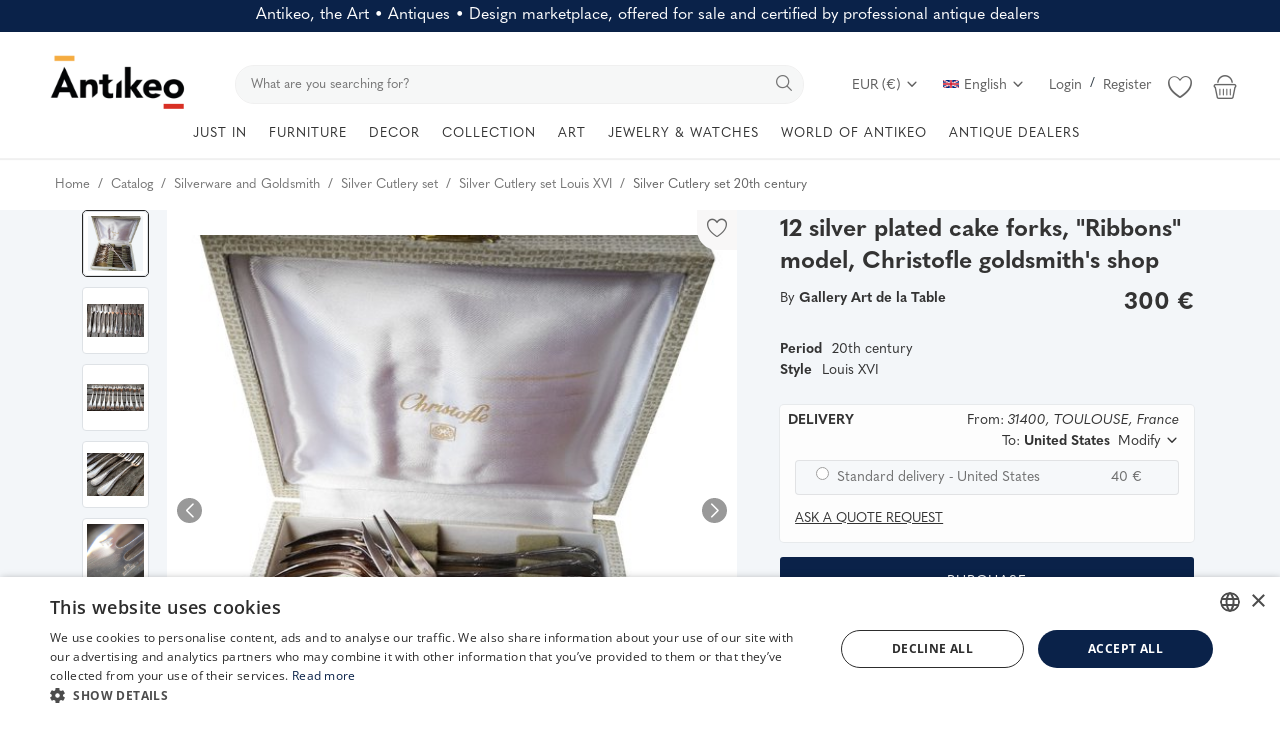

--- FILE ---
content_type: text/html; charset=UTF-8
request_url: https://www.antikeo.com/en/catalog/silverware-and-goldsmith/silverware-and-goldsmith-cutlery/12-silver-plated-cake-forks-ribbons-model-christofle-goldsmiths-shop-2172
body_size: 60640
content:
<!DOCTYPE html>
<html lang="en" >
<head>
    <meta charset="utf-8">
    <link rel="preconnect" href="https://use.typekit.net" crossorigin />
    <link rel="preconnect" href="https://p.typekit.net" crossorigin />
    <link rel="preconnect" href="https://fonts.googleapis.com" crossorigin />
    <link rel="preconnect" href="https://fonts.gstatic.com" crossorigin />
    <link rel="preconnect" href="https://www.googletagmanager.com" crossorigin />
    <link rel="preconnect" href="https://cdn.jsdelivr.net" crossorigin />
    <link rel="preconnect" href="https://cdn.cookie-script.com" crossorigin />

    <link rel="stylesheet" href="https://www.antikeo.com/assets/css/hku6yoe.css">    <style>body {font-family: 'quasimoda', serif!important} .m-r-0{margin-right: 0 !important;} .p-r-0{padding-right: 0 !important}</style>
    <style>.product-details-row{display:flex;} .product-thumbnail-slider .swiper-wrapper{display:flex;flex-direction:column;}</style>

    
            <link rel="preload" as="image" href="https://www.antikeo.com/uploads/images/img_x500_2172_60f9807e3a3ce7-73928677-28280224.jpg" fetchpriority="high">
        <link rel="preload" as="image" href="https://www.antikeo.com/uploads/images/img_x300_2172_60f98084ecef58-46233902-87501911.jpg" fetchpriority="high">
    
    <link rel="stylesheet preload" as="style" href="https://www.antikeo.com/assets/vendor/bootstrap/css/bootstrap.min.css"/>
    <!-- Style CSS -->
    <link rel="stylesheet preload" as="style" href="https://www.antikeo.com/assets/css/style-1.6.min.css?169"/>
    <!-- Plugins CSS -->
    <link rel="stylesheet preload" as="style" href="https://www.antikeo.com/assets/css/plugins-1.6.css"/>
    <!-- Icons -->
    <link rel="preload" href="/assets/vendor/font-icons/font/font-icon.woff2?23036808" as="font" type="font/woff2" crossorigin>
    <link rel="stylesheet preload" as="style" href="/assets/vendor/font-icons/css/font-icon.min.css" media="print" onload="this.onload=null;this.media='all'" />
    <link rel="icon" type="image/png" href="/assets/icons/favicon-96x96.png" sizes="96x96" />
    <link rel="icon" type="image/svg+xml" href="/assets/icons/favicon.svg" />
    <link rel="shortcut icon" href="/assets/icons/favicon.ico" />
    <link rel="apple-touch-icon" sizes="180x180" href="/assets/icons/apple-touch-icon.png" />
    <meta name="apple-mobile-web-app-title" content="Antikeo" />
    <link rel="manifest" href="/assets/icons/site.webmanifest" />
    <link rel="preload" as="font" type="font/woff2" href="/assets/css/fonts/opensans/open-sans-v34-latin-300.woff2" crossorigin="anonymous">
    <link rel="stylesheet preload" as="style" href='/assets/css/fonts/opensans.css'  />

    <!-- Google Tag Manager -->
    <script>(function(w,d,s,l,i){w[l]=w[l]||[];w[l].push({'gtm.start':
                new Date().getTime(),event:'gtm.js'});var f=d.getElementsByTagName(s)[0],
            j=d.createElement(s),dl=l!='dataLayer'?'&l='+l:'';j.async=true;j.src=
            'https://www.googletagmanager.com/gtm.js?id='+i+dl;f.parentNode.insertBefore(j,f);
        })(window,document,'script','dataLayer','GTM-PGPNSX6');
    </script>
    <!-- End Google Tag Manager -->

    <meta name="viewport" content="width=device-width, initial-scale=1, maximum-scale=1, shrink-to-fit=no">
        <title>12 silver plated cake forks, "Ribbons" model, C... |   Antikeo</title>
    
    <meta name="description" content="Silver Cutlery Set period 20th century : Christoflecollection &quot;Ribbons***********12 silver-plated cake forks;fork length 16 cmThe coins are stamped with:&quot;horse of the chess game between the initials O&amp;C + Christofle + O Balance"/>
    <meta name="keywords" content="12silver, plated, cake, forks, "Ribbons", model, Christofle, goldsmith's, shop, "/>
    <meta name="author" content="Antikeo"/>
    <meta name="theme-color" content="#495d7f">
<!--    <link rel="shortcut icon" type="image/jpeg" href="--><!--"/>-->
    <meta property="og:locale" content="en-US"/>
    <meta property="og:site_name" content="Antikeo"/>
    <!-- JSON-LD -->
    <script type="application/ld+json">
	[
        		{
			"@context": "https://schema.org",
			"@type": "WebSite",
			"name": "Antikeo",
			"url": "https://www.antikeo.com/",
			"potentialAction": {
				"@type": "SearchAction",
				"target": {
                  "@type": "EntryPoint",
                  "urlTemplate": "https://www.antikeo.com/en/catalog?search={search_term_string}"
                },
				"query-input": "required name=search_term_string"
			}
		}
		            ,
		{
			"@context": "https://schema.org/",
			"@type": "Product",
			"name": "12 silver plated cake forks, 'Ribbons' model, Christofle goldsmith's shop",
			"image":["https:\/\/www.antikeo.com\/uploads\/images\/img_x1920_2172_60f9807f5cdee1-08268800-53974386.jpg","https:\/\/www.antikeo.com\/uploads\/images\/img_x1920_2172_60f7d59841fb10-86917121-78160563.jpg","https:\/\/www.antikeo.com\/uploads\/images\/img_x1920_2172_60f7d65a066128-51543666-42093197.jpg","https:\/\/www.antikeo.com\/uploads\/images\/img_x1920_2172_60f7d5e27d66f2-77592501-60046013.jpg","https:\/\/www.antikeo.com\/uploads\/images\/img_x1920_2172_60f7d603550340-55735817-90223056.jpg","https:\/\/www.antikeo.com\/uploads\/images\/img_x1920_2172_60f7d6877bec22-70323764-91557852.jpg","https:\/\/www.antikeo.com\/uploads\/images\/img_x1920_2172_60f7d671487cd8-56360561-85594451.jpg","https:\/\/www.antikeo.com\/uploads\/images\/img_x1920_2172_60f7d4f55fdce8-88641922-19307717.jpg"],
			"description": "Christoflecollection &amp;quot;Ribbons***********12 silver-plated cake forks;fork length 16 cmThe coins are stamped with:&amp;quot;horse of the chess game between the initials O&amp;amp;C + Christofle",
			"sku": "MTYHF8HWZR",
			"mpn": "MTYHF8HWZR",
			"brand": {
			  "@type": "Brand",
			  "name": "Antikeo"
			},
			"offers": {
			  "@type": "Offer",
			  "url": "https://www.antikeo.com/en/catalog/silverware-and-goldsmith/silverware-and-goldsmith-cutlery/12-silver-plated-cake-forks-ribbons-model-christofle-goldsmiths-shop-2172",
			  "priceCurrency": "EUR",
			  "price": "300",
			  "itemCondition": "https://schema.org/UsedCondition",
			  "availability": "https://schema.org/InStock",
			  "seller": {
			    "@type": "Organization",
			    "name": "Antikeo"
			  },
			  "shippingDetails": [{
                        "@type": "OfferShippingDetails",
                        "shippingRate": {
                          "@type": "MonetaryAmount",
                          "value": "12",
                          "currency": "EUR"
                        },
                        "shippingDestination": {
                          "@type": "DefinedRegion",
                          "addressCountry": "FR"
                        },
                        "deliveryTime": {
                          "@type": "ShippingDeliveryTime",
                          "handlingTime": {
                            "@type": "QuantitativeValue",
                            "minValue": "0",
                            "maxValue": "14",
                            "unitCode": "d"
                          },
                          "transitTime": {
                            "@type": "QuantitativeValue",
                            "minValue": "7",
                            "maxValue": "30",
                            "unitCode": "d"
                          },
                          "cutOffTime": "18:00-09:00",
                          "businessDays": {
                            "@type": "OpeningHoursSpecification",
                            "dayOfWeek": [ "https://schema.org/Monday", "https://schema.org/Tuesday", "https://schema.org/Wednesday", "https://schema.org/Thursday","https://schema.org/Friday" ]
                          }
                        }
                      }]
		    },
            "hasMerchantReturnPolicy": {
              "@type": "MerchantReturnPolicy",
              "applicableCountry": "FR",
              "returnPolicyCategory": "https://schema.org/MerchantReturnFiniteReturnWindow",
              "merchantReturnDays": 14,
              "returnMethod": "https://schema.org/ReturnByMail",
              "returnFees": "https://schema.org/ReturnFeesCustomerResponsibility"
            }
		}                	]
	</script>
    <!-- End JSON-LD -->
    <meta property="og:type" content="article"/>
    <meta property="og:title" content="12 silver plated cake forks, "Ribbons" model, Christofle goldsmith's shop"/>
    <meta property="og:description" content="Christoflecollection &quot;Ribbons***********12 silver-plated cake forks;fork length 16 cmThe coins are stamped with:&quot;horse of the chess game between the initials O&amp;C + Christofle + O Balance"/>
    <meta property="og:url" content="https://www.antikeo.com/en/catalog/silverware-and-goldsmith/silverware-and-goldsmith-cutlery/12-silver-plated-cake-forks-ribbons-model-christofle-goldsmiths-shop-2172"/>
    <meta property="og:image" content="https://www.antikeo.com/uploads/images/img_x500_2172_60f9807e3a3ce7-73928677-28280224.jpg"/>
    <meta property="og:image:width" content="750"/>
    <meta property="og:image:height" content="500"/>
    <meta property="article:author" content="Art de la Table"/>
    <meta property="fb:app_id" content="212362019830989"/>
    <meta property="article:published_time" content="2021-07-22 16:30:55"/>
    <meta property="article:modified_time" content="2021-07-22 16:30:55"/>
    <meta name="twitter:card" content="summary_large_image"/>
    <meta name="twitter:site" content="@Antikeo"/>
    <meta name="twitter:creator" content="@Art de la Table"/>
    <meta name="twitter:title" content="12 silver plated cake forks, "Ribbons" model, Christofle goldsmith's shop"/>
    <meta name="twitter:description" content="Christoflecollection &quot;Ribbons***********12 silver-plated cake forks;fork length 16 cmThe coins are stamped with:&quot;horse of the chess game between the initials O&amp;C + Christofle + O Balance"/>
    <meta name="twitter:image" content="https://www.antikeo.com/uploads/images/img_x500_2172_60f9807e3a3ce7-73928677-28280224.jpg"/>
    <meta name="google-site-verification" content="qTVUwOy20DxH3kz0QiU9lg7KJgxgSLomCN3Y0B-Ggtc" />
    <meta name="p:domain_verify" content="f58882108f3f779d42bf4c76007b04c9"/>
    <meta name="seobility" content = "aa7f114064cc6d74c7fcab22979042b3">
            <meta name="robots" content="max-image-preview:large">
    
        <link rel="canonical" href="https://www.antikeo.com/en/catalog/silverware-and-goldsmith/silverware-and-goldsmith-cutlery/12-silver-plated-cake-forks-ribbons-model-christofle-goldsmiths-shop-2172"/>
            <link rel="alternate" href="https://www.antikeo.com/catalogue/argenterie-et-orfevrerie/couverts-argenterie-et-orfevrerie/12-fourchettes-a-gateaux-metal-argente-modele-rubans-orfevrerie-christofle-2172" hreflang="fr"/>
            <link rel="alternate" href="https://www.antikeo.com/en/catalog/silverware-and-goldsmith/silverware-and-goldsmith-cutlery/12-silver-plated-cake-forks-ribbons-model-christofle-goldsmiths-shop-2172" hreflang="en-US"/>
            <link rel="alternate" href="https://www.antikeo.com/it/catalogo/argenteria-e-oreficeria/posate-di-argenteria-e-oreficeria/12-forchette-torta-placcate-argento-modello-ribbons-oreficeria-christofle-2172" hreflang="it"/>
            <link rel="alternate" href="https://www.antikeo.com/de/katalog/besteck-und-goldschmied/besteck-und-besteck/12-versilberte-kuchengabeln-modell-ribbons-goldschmiede-christofle-2172" hreflang="de"/>
        <link rel="alternate" href="https://www.antikeo.com/catalogue/argenterie-et-orfevrerie/couverts-argenterie-et-orfevrerie/12-fourchettes-a-gateaux-metal-argente-modele-rubans-orfevrerie-christofle-2172" hreflang="x-default" />
    
    <link rel="stylesheet" href="https://www.antikeo.com/assets/css/colors/bayoux.min.css"/>
    <meta name="wot-verification" content="4e06e6ea92a243bfcca6"/>
<meta name="p:domain_verify" content="8b829e7a2bcae9cee5bf50f0e730176a"/>    <script src="https://www.antikeo.com/assets/js/jquery-3.7.0.min.js"></script>
    <!-- HTML5 shim and Respond.js for IE8 support of HTML5 elements and media queries -->
    <!-- WARNING: Respond.js doesn't work if you view the page via file:// -->
    <!--[if lt IE 9]>
    <script src="https://oss.maxcdn.com/html5shiv/3.7.3/html5shiv.min.js"></script>
    <script src="https://oss.maxcdn.com/respond/1.4.2/respond.min.js"></script>
    <![endif]-->
    <link href="/assets/img/splashscreens/iphone5_splash.png" media="(device-width: 320px) and (device-height: 568px) and (-webkit-device-pixel-ratio: 2)" rel="apple-touch-startup-image" /> <link href="/assets/img/splashscreens/iphone6_splash.png" media="(device-width: 375px) and (device-height: 667px) and (-webkit-device-pixel-ratio: 2)" rel="apple-touch-startup-image" /> <link href="/assets/img/splashscreens/iphoneplus_splash.png" media="(device-width: 621px) and (device-height: 1104px) and (-webkit-device-pixel-ratio: 3)" rel="apple-touch-startup-image" /> <link href="/assets/img/splashscreens/iphonex_splash.png" media="(device-width: 375px) and (device-height: 812px) and (-webkit-device-pixel-ratio: 3)" rel="apple-touch-startup-image" /> <link href="/assets/img/splashscreens/ipad_splash.png" media="(device-width: 768px) and (device-height: 1024px) and (-webkit-device-pixel-ratio: 2)" rel="apple-touch-startup-image" /> <link href="/assets/img/splashscreens/ipadpro1_splash.png" media="(device-width: 834px) and (device-height: 1112px) and (-webkit-device-pixel-ratio: 2)" rel="apple-touch-startup-image" /> <link href="/assets/img/splashscreens/ipadpro2_splash.png" media="(device-width: 1024px) and (device-height: 1366px) and (-webkit-device-pixel-ratio: 2)" rel="apple-touch-startup-image" /> <meta name="apple-mobile-web-app-capable" content="yes"> <meta name="apple-mobile-web-app-status-bar-style" content="default"> <link rel="apple-touch-icon" href="/assets/img/splashscreens/apple-touch-icon.png">                    <link rel="manifest" href="/assets/manifest.json">        <style>.product-item-options .item-option {width: 40px;height: 40px;line-height: 40px;font-size: 20px;}  .product-item-options .item-option {line-height: 40px;font-size: 20px;}  .product-item-options .item-option .icon-heart {color: #f15e4f !important;}  .btn-wishlist .icon-heart {color: #f15e4f !important;} @media(max-width:1900px) and (min-width: 768px) {.slider-container {height:75vh; min-height: 600px} .main-slider .item {height:75vh; min-height: 600px} .main-slider .item .row-slider-caption {height:75vh; min-height: 600px} .row-slider-caption-text {margin-top: 100px;}}</style>
</head>
<body>
<header id="header" >
    <div class="top-bar" style="background-color: #0a2249; color: white;">
    <div class="container">
        <div class="row" style="padding: 5px;">
            <div class="col-12 col-right pr-0 text-center">
                                    <span style="font-size: 1rem; font-weight: 400; margin-bottom: 0; line-height: 1.2">Antikeo, the Art • Antiques • Design marketplace, offered for sale and certified by professional antique dealers</span>
                            </div>
        </div>
    </div>
</div>
    <style>
        .nav-top .nav-top-left {
            flex: unset;
            max-width: unset;
        }
        .nav-top .nav-top-right {
            flex: unset;
            max-width: unset;
            margin-left: 40px;
        }
        .top-search-bar {
            width: auto;
            flex-grow: 1;
        }
    </style>
    <div class="main-menu">
        <div class="container-fluid">
            <div class="row">
                <div class="nav-top">
                    <div class="container">
                        <div class="row align-items-end">
                            <div class="col-12 nav-top-left">
                                <div class="row align-items-end">
                                    <div class="logo">
                                        <a href="https://www.antikeo.com/en/"><img src="" data-src="https://www.antikeo.com/uploads/logo/logo_678cdec402381.png" alt="Antikeo" class="lazyload"></a>
                                    </div>
                                    <div class="top-search-bar">
                                        <form action="https://www.antikeo.com/en/search" id="form_validate_search" class="form_search_main" method="get" accept-charset="utf-8">
                                                                                    <div class="right">
                                                <input type="text" name="search" maxlength="300" pattern=".*\S+.*" id="input_search" class="form-control input-search" aria-label="search" value="" placeholder="What are you searching for?" required autocomplete="off">
                                                <button class="btn btn-default btn-search" aria-label="search"><i class="icon-search"></i></button>
                                            </div>
                                                                                </form>                                    </div>
                                    <div class="nav-top-right">
                                        <ul class="nav">
                                            <li class="nav-item dropdown currency-dropdown">
                                                <a class="nav-link" href="#" id="navbardrop" data-toggle="dropdown">
                                                    EUR (&#8364;)&nbsp;<i class="icon-arrow-down"></i>
                                                </a>
                                                <div class="dropdown-menu">
                                                                                                            <a href="#" onclick="window.location.href='?cur=USD'; return false;" class="dropdown-item">
                                                            USD (&#x24;)                                                        </a>
                                                                                                            <a href="#" onclick="window.location.href='?cur=GBP'; return false;" class="dropdown-item">
                                                            GBP (&#xa3;)                                                        </a>
                                                                                                            <a href="#" onclick="window.location.href='?cur=CHF'; return false;" class="dropdown-item">
                                                            CHF (&#x20A3;)                                                        </a>
                                                                                                            <a href="#" onclick="window.location.href='?cur=CAD'; return false;" class="dropdown-item">
                                                            CAD (&#x24;)                                                        </a>
                                                                                                            <a href="#" onclick="window.location.href='?cur=JPY'; return false;" class="dropdown-item">
                                                            JPY (&#xa5;)                                                        </a>
                                                                                                            <a href="#" onclick="window.location.href='?cur=CNY'; return false;" class="dropdown-item">
                                                            CNY (&#x5143;)                                                        </a>
                                                                                                            <a href="#" onclick="window.location.href='?cur=AUD'; return false;" class="dropdown-item">
                                                            AUD (&#x24;)                                                        </a>
                                                                                                    </div>
                                            </li>
                                            <!--                    <li class="nav-item">
                        <a href="javascript:void(0)" data-toggle="modal" data-target="#locationModal" class="nav-link btn-modal-location">
                            <i class="icon-map-marker" aria-hidden="true"></i>&nbsp;                        </a>
                    </li>-->
                                                                                                                                            <li class="nav-item dropdown language-dropdown">
                                                    <a class="nav-link dropdown-toggle" href="#" id="navbardrop" data-toggle="dropdown">
                                                        <img src="[data-uri]" class="flag" alt="English">English<i class="icon-arrow-down"></i>
                                                    </a>
                                                    <div class="dropdown-menu">
                                                                                                                    <a href="https://www.antikeo.com/catalogue/argenterie-et-orfevrerie/couverts-argenterie-et-orfevrerie/12-fourchettes-a-gateaux-metal-argente-modele-rubans-orfevrerie-christofle-2172" class=" " class="dropdown-item">
                                                                <img src="[data-uri]" class="flag" alt="Français">Français                                                            </a>
                                                                                                                    <a href="https://www.antikeo.com/en/catalog/silverware-and-goldsmith/silverware-and-goldsmith-cutlery/12-silver-plated-cake-forks-ribbons-model-christofle-goldsmiths-shop-2172" class="selected " class="dropdown-item">
                                                                <img src="[data-uri]" class="flag" alt="English">English                                                            </a>
                                                                                                                    <a href="https://www.antikeo.com/it/catalogo/argenteria-e-oreficeria/posate-di-argenteria-e-oreficeria/12-forchette-torta-placcate-argento-modello-ribbons-oreficeria-christofle-2172" class=" " class="dropdown-item">
                                                                <img src="[data-uri]" class="flag" alt="Italiano">Italiano                                                            </a>
                                                                                                                    <a href="https://www.antikeo.com/de/katalog/besteck-und-goldschmied/besteck-und-besteck/12-versilberte-kuchengabeln-modell-ribbons-goldschmiede-christofle-2172" class=" " class="dropdown-item">
                                                                <img src="[data-uri]" class="flag" alt="Deutsch">Deutsch                                                            </a>
                                                                                                            </div>
                                                </li>
                                                                                        
                                                                                            <li class="nav m-r-0">
                                                    <a href="javascript:void(0)" data-toggle="modal" data-target="#loginModal" class="nav-link">Login</a>
                                                    <span class="auth-sep">/</span>
                                                                                                            <a href="https://www.antikeo.com/en/register" class="nav-link">Register</a>
                                                                                                    </li>
                                                                                        <li class="nav-item li-main-nav-right m-r-0">
                                                                                                    <a class="cursor-pointer" data-toggle="modal" data-target="#loginModal">
                                                        <i class="icon-heart-o"></i>
                                                    </a>
                                                                                            </li>
                                                                                            <li class="nav-item nav-item-cart li-main-nav-right m-r-0">
                                                    <a href="https://www.antikeo.com/en/cart" title="Cart">
                                                        <i class="icon-shopping-basket"></i>
                                                                                                            </a>
                                                </li>
                                                                                    </ul>
                                    </div>
                                </div>
                            </div>
                        </div>
                    </div>
                </div>

                <div class="nav-main" >
                    <!--main navigation-->
                    <div class="container">
    <div class="navbar navbar-light navbar-expand" style="justify-content: center;">
        <ul class="nav navbar-nav mega-menu">
            <!--<li class="nav-item dropdown menu-li-more">
                <a href="" class="nav-link dropdown-toggle" role="button"><i class="icon-star-o" aria-hidden="true"></i>&nbsp;&nbsp;<i class="icon-star-o" aria-hidden="true"></i></a>
            </li>-->
            <li class="nav-item dropdown menu-li-more">
                <a href="https://www.antikeo.com/en/catalog" class="nav-link dropdown-toggle" role="button">JUST IN</a>
            </li>
                            <li class="nav-item dropdown" data-category-id="276">
                                            <a href="https://www.antikeo.com/en/catalog/furniture" class="nav-link dropdown-toggle">
                            FURNITURE                        </a>
                                                                <div id="mega_menu_content_276" class="dropdown-menu dropdown-menu-main">
                            <div class="row justify-content-between">
                                <div class="col-8 menu-subcategories col-category-links">
                                    <div class="card-columns">
                                                                                    <div class="card">
                                                <div class="row">
                                                    <div class="col-12">
                                                                                                                    <a onclick="window.location.href='https://www.antikeo.com/en/catalog/seats';" class="second-category">Seats </a>
                                                                                                                                                                            <ul>
                                                                                                                                    <button class="category-link bg-transparent border-0" onclick="window.location.href='https://www.antikeo.com/en/catalog/seats/armchairs';">Armchairs</button>
                                                                                                                                    <button class="category-link bg-transparent border-0" onclick="window.location.href='https://www.antikeo.com/en/catalog/seats/benches-sofas';">Benches, Sofas</button>
                                                                                                                                    <button class="category-link bg-transparent border-0" onclick="window.location.href='https://www.antikeo.com/en/catalog/seats/chairs';">Chairs</button>
                                                                                                                                    <button class="category-link bg-transparent border-0" onclick="window.location.href='https://www.antikeo.com/en/catalog/seats/lounge-seats';">Lounge seats</button>
                                                                                                                                    <button class="category-link bg-transparent border-0" onclick="window.location.href='https://www.antikeo.com/en/catalog/seats/stools';">Stools</button>
                                                                                                                            </ul>
                                                                                                                    <!--<button class="btn btn-link pl-0 btn-collapse" type="button" data-toggle="collapse" data-target="#collapse-"><i class="icon-arrow-down" style="font-size: 12px; margin-right: 0"></i></button>
                                                            <div id="collapse-" class="panel-collapse collapse">
                                                                                                                                    <ul>
                                                                                                                                                        <button class="category-link bg-transparent border-0" onclick="window.location.href='';"></button>
                                                                                                                                                                                                                                <button class="category-link bg-transparent border-0 link-view-all" onclick="window.location.href='';"></button>
                                                                                                                                            </ul>
                                                            </div>-->
                                                    </div>
                                                </div>
                                            </div>
                                                                                    <div class="card">
                                                <div class="row">
                                                    <div class="col-12">
                                                                                                                    <span class="second-category-no-link">Tables</span>
                                                                                                                                                                            <ul>
                                                                                                                                    <button class="category-link bg-transparent border-0" onclick="window.location.href='https://www.antikeo.com/en/catalog/furniture/bedside-tables';">Bedside Tables</button>
                                                                                                                                    <button class="category-link bg-transparent border-0" onclick="window.location.href='https://www.antikeo.com/en/catalog/furniture/hot-water-tables';">Bouillotte Tables</button>
                                                                                                                                    <button class="category-link bg-transparent border-0" onclick="window.location.href='https://www.antikeo.com/en/catalog/furniture/coffee-tables';">Coffee Tables</button>
                                                                                                                                    <button class="category-link bg-transparent border-0" onclick="window.location.href='https://www.antikeo.com/en/catalog/furniture/dining-tables';">Dining Tables</button>
                                                                                                                                    <button class="category-link bg-transparent border-0" onclick="window.location.href='https://www.antikeo.com/en/catalog/furniture/game-tables';">Game Tables</button>
                                                                                                                                    <button class="category-link bg-transparent border-0" onclick="window.location.href='https://www.antikeo.com/en/catalog/furniture/pedestal-tables';">Pedestal Tables, Gueridon</button>
                                                                                                                                    <button class="category-link bg-transparent border-0" onclick="window.location.href='https://www.antikeo.com/en/catalog/furniture/living-room-tables-chests-of-drawers';">Side Tables, Chiffonnières</button>
                                                                                                                            </ul>
                                                                                                                    <!--<button class="btn btn-link pl-0 btn-collapse" type="button" data-toggle="collapse" data-target="#collapse-"><i class="icon-arrow-down" style="font-size: 12px; margin-right: 0"></i></button>
                                                            <div id="collapse-" class="panel-collapse collapse">
                                                                                                                                    <ul>
                                                                                                                                                        <button class="category-link bg-transparent border-0" onclick="window.location.href='';"></button>
                                                                                                                                                                                                                                <button class="category-link bg-transparent border-0 link-view-all" onclick="window.location.href='';"></button>
                                                                                                                                            </ul>
                                                            </div>-->
                                                    </div>
                                                </div>
                                            </div>
                                                                                    <div class="card">
                                                <div class="row">
                                                    <div class="col-12">
                                                                                                                    <a onclick="window.location.href='https://www.antikeo.com/en/catalog/furniture';" class="second-category">Storage Furniture</a>
                                                                                                                                                                            <ul>
                                                                                                                                    <button class="category-link bg-transparent border-0" onclick="window.location.href='https://www.antikeo.com/en/catalog/furniture/wardrobes';">Wardrobes</button>
                                                                                                                                    <button class="category-link bg-transparent border-0" onclick="window.location.href='https://www.antikeo.com/en/catalog/furniture/libraries-showcases-furniture';">Bookcases, Display Cabinets</button>
                                                                                                                                    <button class="category-link bg-transparent border-0" onclick="window.location.href='https://www.antikeo.com/en/catalog/furniture/buffets-sideboards-furniture';">Buffets, Sideboards</button>
                                                                                                                                    <button class="category-link bg-transparent border-0" onclick="window.location.href='https://www.antikeo.com/en/catalog/furniture/office-furniture';">Desks</button>
                                                                                                                                    <button class="category-link bg-transparent border-0" onclick="window.location.href='https://www.antikeo.com/en/catalog/furniture/cabinets-chests-furniture';">Cabinets, Chests</button>
                                                                                                                                    <button class="category-link bg-transparent border-0" onclick="window.location.href='https://www.antikeo.com/en/catalog/furniture/furniture-dressers';">Chests Of Drawers</button>
                                                                                                                                    <button class="category-link bg-transparent border-0" onclick="window.location.href='https://www.antikeo.com/en/catalog/furniture/furniture-consoles';">Consoles Tables</button>
                                                                                                                                    <button class="category-link bg-transparent border-0" onclick="window.location.href='https://www.antikeo.com/en/catalog/furniture/furniture-corner';">Corner Cabinets, Encoignures</button>
                                                                                                                                    <button class="category-link bg-transparent border-0" onclick="window.location.href='https://www.antikeo.com/en/catalog/furniture/beds';">Beds</button>
                                                                                                                                    <button class="category-link bg-transparent border-0" onclick="window.location.href='https://www.antikeo.com/en/catalog/furniture/furniture-secretaries';">Secretary Desks</button>
                                                                                                                                    <button class="category-link bg-transparent border-0 link-view-all" onclick="window.location.href='https://www.antikeo.com/en/catalog/furniture';">Show All</button>
                                                                                                                            </ul>
                                                                                                                    <!--<button class="btn btn-link pl-0 btn-collapse" type="button" data-toggle="collapse" data-target="#collapse-"><i class="icon-arrow-down" style="font-size: 12px; margin-right: 0"></i></button>
                                                            <div id="collapse-" class="panel-collapse collapse">
                                                                                                                                    <ul>
                                                                                                                                                        <button class="category-link bg-transparent border-0" onclick="window.location.href='';"></button>
                                                                                                                                                                                                                                <button class="category-link bg-transparent border-0 link-view-all" onclick="window.location.href='';"></button>
                                                                                                                                            </ul>
                                                            </div>-->
                                                    </div>
                                                </div>
                                            </div>
                                                                            </div>
                                </div>
                                                                <div class="col-4 col-category-images2 align-middle">
                                    <div class="nav-category-image2">
                                                                                    <p style="position: absolute">Featured item</p>
                                                                                            <a class="featured-category-highlight-link" onclick="window.location.href='https://www.antikeo.com/en/catalogo/mobilia/armadi-mobili-cassapanche/mobile-in-legno-annerito-xvii-secolo-86019';" style="cursor:pointer">
                                                    <img src="data:image/svg+xml,%3Csvg xmlns='http://www.w3.org/2000/svg' viewBox='0 0 500 500'%3E%3C/svg%3E" data-src="https://www.antikeo.com/uploads/images/img_x300_86019_6712a607a32be2-93866159-74395613.jpg" alt="category" class="lazyload img-fluid">
                                                    <span class="font-weight-bold">Blackened wooden cabinet, 17th century.</span>
                                                    <span style="float: right;margin-left: 30px">2.700 <span>&#8364;</span> EUR</span>
                                                </a>
                                                                                                                        </div>
                                </div>
                            </div>
                        </div>
                                    </li>
                            <li class="nav-item dropdown" data-category-id="277">
                                            <span class="nav-link dropdown-toggle">DECOR</span>
                                                                <div id="mega_menu_content_277" class="dropdown-menu dropdown-menu-main">
                            <div class="row justify-content-between">
                                <div class="col-8 menu-subcategories col-category-links">
                                    <div class="card-columns">
                                                                                    <div class="card">
                                                <div class="row">
                                                    <div class="col-12">
                                                                                                                    <span class="second-category-no-link">By Material</span>
                                                                                                                                                                            <ul>
                                                                                                                                    <button class="category-link bg-transparent border-0" onclick="window.location.href='https://www.antikeo.com/en/catalog/ironstone-and-slips';">Faience & Barbotine</button>
                                                                                                                                    <button class="category-link bg-transparent border-0" onclick="window.location.href='https://www.antikeo.com/en/catalog/glassware';">Glassware</button>
                                                                                                                                    <button class="category-link bg-transparent border-0" onclick="window.location.href='https://www.antikeo.com/en/catalog/porcelain';">Porcelain</button>
                                                                                                                                    <button class="category-link bg-transparent border-0" onclick="window.location.href='https://www.antikeo.com/en/catalog/sandstone';">Sandstone</button>
                                                                                                                                    <button class="category-link bg-transparent border-0" onclick="window.location.href='https://www.antikeo.com/en/catalog/silverware-and-goldsmith';">Silverware</button>
                                                                                                                                    <button class="category-link bg-transparent border-0" onclick="window.location.href='https://www.antikeo.com/en/catalog/textiles';">Textiles</button>
                                                                                                                            </ul>
                                                                                                                    <!--<button class="btn btn-link pl-0 btn-collapse" type="button" data-toggle="collapse" data-target="#collapse-"><i class="icon-arrow-down" style="font-size: 12px; margin-right: 0"></i></button>
                                                            <div id="collapse-" class="panel-collapse collapse">
                                                                                                                                    <ul>
                                                                                                                                                        <button class="category-link bg-transparent border-0" onclick="window.location.href='';"></button>
                                                                                                                                                                                                                                <button class="category-link bg-transparent border-0 link-view-all" onclick="window.location.href='';"></button>
                                                                                                                                            </ul>
                                                            </div>-->
                                                    </div>
                                                </div>
                                            </div>
                                                                                    <div class="card">
                                                <div class="row">
                                                    <div class="col-12">
                                                                                                                    <span class="second-category-no-link">Decor</span>
                                                                                                                                                                            <ul>
                                                                                                                                    <button class="category-link bg-transparent border-0" onclick="window.location.href='https://www.antikeo.com/en/catalog/materials-and-elements-of-architecture';">Architectural Materials & Elements</button>
                                                                                                                                    <button class="category-link bg-transparent border-0" onclick="window.location.href='https://www.antikeo.com/en/catalog/watchmaking';">Clocks</button>
                                                                                                                                    <button class="category-link bg-transparent border-0" onclick="window.location.href='https://www.antikeo.com/en/catalog/lighting';">Lighting</button>
                                                                                                                                    <button class="category-link bg-transparent border-0" onclick="window.location.href='https://www.antikeo.com/en/catalog/mirrors';">Mirrors</button>
                                                                                                                                    <button class="category-link bg-transparent border-0" onclick="window.location.href='https://www.antikeo.com/en/catalog/textiles/carpet';">Rugs & Carpets</button>
                                                                                                                                    <button class="category-link bg-transparent border-0" onclick="window.location.href='https://www.antikeo.com/en/catalog/textiles/tapestry';">Tapestry</button>
                                                                                                                            </ul>
                                                                                                                    <!--<button class="btn btn-link pl-0 btn-collapse" type="button" data-toggle="collapse" data-target="#collapse-"><i class="icon-arrow-down" style="font-size: 12px; margin-right: 0"></i></button>
                                                            <div id="collapse-" class="panel-collapse collapse">
                                                                                                                                    <ul>
                                                                                                                                                        <button class="category-link bg-transparent border-0" onclick="window.location.href='';"></button>
                                                                                                                                                                                                                                <button class="category-link bg-transparent border-0 link-view-all" onclick="window.location.href='';"></button>
                                                                                                                                            </ul>
                                                            </div>-->
                                                    </div>
                                                </div>
                                            </div>
                                                                                    <div class="card">
                                                <div class="row">
                                                    <div class="col-12">
                                                                                                                    <a onclick="window.location.href='https://www.antikeo.com/en/catalog/decorative-objects';" class="second-category">Decorative Objects</a>
                                                                                                                                                                            <ul>
                                                                                                                                    <button class="category-link bg-transparent border-0" onclick="window.location.href='https://www.antikeo.com/en/catalog/decorative-objects/art';">Art (objects)</button>
                                                                                                                                    <button class="category-link bg-transparent border-0" onclick="window.location.href='https://www.antikeo.com/en/catalog/decorative-objects/boxes-cases-kits';">Boxes, Cases, Kits</button>
                                                                                                                                    <button class="category-link bg-transparent border-0" onclick="window.location.href='https://www.antikeo.com/en/catalog/decorative-objects/old-frames';">Frames</button>
                                                                                                                                    <button class="category-link bg-transparent border-0" onclick="window.location.href='https://www.antikeo.com/en/catalog/decorative-objects/cassolettes-cups-basins';">Cassolettes, Cups, Basins</button>
                                                                                                                                    <button class="category-link bg-transparent border-0" onclick="window.location.href='https://www.antikeo.com/en/catalog/decorative-objects/liquor-cellars';">Liquor Cabinets</button>
                                                                                                                                    <button class="category-link bg-transparent border-0" onclick="window.location.href='https://www.antikeo.com/en/catalog/decorative-objects/fireplace-accessories';">Fireplace (Accessories)</button>
                                                                                                                                    <button class="category-link bg-transparent border-0" onclick="window.location.href='https://www.antikeo.com/en/catalog/decorative-objects/decorative-objects';">Decorative objects</button>
                                                                                                                                    <button class="category-link bg-transparent border-0" onclick="window.location.href='https://www.antikeo.com/en/catalog/decorative-objects/inkwells-writing-cases';">Writing (Accessories)</button>
                                                                                                                                    <button class="category-link bg-transparent border-0" onclick="window.location.href='https://www.antikeo.com/en/catalog/decorative-objects/planters-planters';">Planters, Cachepots</button>
                                                                                                                                    <button class="category-link bg-transparent border-0" onclick="window.location.href='https://www.antikeo.com/en/catalog/decorative-objects/religious-objects';">Religious Objects</button>
                                                                                                                                    <button class="category-link bg-transparent border-0 link-view-all" onclick="window.location.href='https://www.antikeo.com/en/catalog/decorative-objects';">Show All</button>
                                                                                                                            </ul>
                                                                                                                    <!--<button class="btn btn-link pl-0 btn-collapse" type="button" data-toggle="collapse" data-target="#collapse-"><i class="icon-arrow-down" style="font-size: 12px; margin-right: 0"></i></button>
                                                            <div id="collapse-" class="panel-collapse collapse">
                                                                                                                                    <ul>
                                                                                                                                                        <button class="category-link bg-transparent border-0" onclick="window.location.href='';"></button>
                                                                                                                                                                                                                                <button class="category-link bg-transparent border-0 link-view-all" onclick="window.location.href='';"></button>
                                                                                                                                            </ul>
                                                            </div>-->
                                                    </div>
                                                </div>
                                            </div>
                                                                            </div>
                                </div>
                                                                <div class="col-4 col-category-images2 align-middle">
                                    <div class="nav-category-image2">
                                                                                    <p style="position: absolute">Featured item</p>
                                                                                            <a class="featured-category-highlight-link" onclick="window.location.href='https://www.antikeo.com/en/catalogo/oggetti-decorativi/calamai-astucci-per-scrivere/calamaio-in-marmo-di-napoleone-xix-secolo-56838';" style="cursor:pointer">
                                                    <img src="data:image/svg+xml,%3Csvg xmlns='http://www.w3.org/2000/svg' viewBox='0 0 500 500'%3E%3C/svg%3E" data-src="https://www.antikeo.com/uploads/images/img_x300_56838_658484df163f99-65791822-49679275.jpg" alt="category" class="lazyload img-fluid">
                                                    <span class="font-weight-bold">Napoleon marble inkwell, 19th century</span>
                                                    <span style="float: right;margin-left: 30px">450 <span>&#8364;</span> EUR</span>
                                                </a>
                                                                                                                        </div>
                                </div>
                            </div>
                        </div>
                                    </li>
                            <li class="nav-item dropdown" data-category-id="278">
                                            <span class="nav-link dropdown-toggle">COLLECTION</span>
                                                                <div id="mega_menu_content_278" class="dropdown-menu dropdown-menu-main">
                            <div class="row justify-content-between">
                                <div class="col-8 menu-subcategories col-category-links">
                                    <div class="card-columns">
                                                                                    <div class="card">
                                                <div class="row">
                                                    <div class="col-12">
                                                                                                                    <a onclick="window.location.href='https://www.antikeo.com/en/catalog/collectibles/archeology';" class="second-category">Archaeology</a>
                                                                                                                                                                            <!--<button class="btn btn-link pl-0 btn-collapse" type="button" data-toggle="collapse" data-target="#collapse-"><i class="icon-arrow-down" style="font-size: 12px; margin-right: 0"></i></button>
                                                            <div id="collapse-" class="panel-collapse collapse">
                                                                                                                                    <ul>
                                                                                                                                                        <button class="category-link bg-transparent border-0" onclick="window.location.href='';"></button>
                                                                                                                                                                                                                                <button class="category-link bg-transparent border-0 link-view-all" onclick="window.location.href='';"></button>
                                                                                                                                            </ul>
                                                            </div>-->
                                                    </div>
                                                </div>
                                            </div>
                                                                                    <div class="card">
                                                <div class="row">
                                                    <div class="col-12">
                                                                                                                    <a onclick="window.location.href='https://www.antikeo.com/en/catalog/collectibles/fairground-art';" class="second-category">Fairground Art</a>
                                                                                                                                                                            <!--<button class="btn btn-link pl-0 btn-collapse" type="button" data-toggle="collapse" data-target="#collapse-"><i class="icon-arrow-down" style="font-size: 12px; margin-right: 0"></i></button>
                                                            <div id="collapse-" class="panel-collapse collapse">
                                                                                                                                    <ul>
                                                                                                                                                        <button class="category-link bg-transparent border-0" onclick="window.location.href='';"></button>
                                                                                                                                                                                                                                <button class="category-link bg-transparent border-0 link-view-all" onclick="window.location.href='';"></button>
                                                                                                                                            </ul>
                                                            </div>-->
                                                    </div>
                                                </div>
                                            </div>
                                                                                    <div class="card">
                                                <div class="row">
                                                    <div class="col-12">
                                                                                                                    <a onclick="window.location.href='https://www.antikeo.com/en/catalog/collectibles/folk-art';" class="second-category">Folk Art</a>
                                                                                                                                                                            <!--<button class="btn btn-link pl-0 btn-collapse" type="button" data-toggle="collapse" data-target="#collapse-"><i class="icon-arrow-down" style="font-size: 12px; margin-right: 0"></i></button>
                                                            <div id="collapse-" class="panel-collapse collapse">
                                                                                                                                    <ul>
                                                                                                                                                        <button class="category-link bg-transparent border-0" onclick="window.location.href='';"></button>
                                                                                                                                                                                                                                <button class="category-link bg-transparent border-0 link-view-all" onclick="window.location.href='';"></button>
                                                                                                                                            </ul>
                                                            </div>-->
                                                    </div>
                                                </div>
                                            </div>
                                                                                    <div class="card">
                                                <div class="row">
                                                    <div class="col-12">
                                                                                                                    <a onclick="window.location.href='https://www.antikeo.com/en/catalog/collectibles/tribal-art';" class="second-category">Tribal Art</a>
                                                                                                                                                                            <!--<button class="btn btn-link pl-0 btn-collapse" type="button" data-toggle="collapse" data-target="#collapse-"><i class="icon-arrow-down" style="font-size: 12px; margin-right: 0"></i></button>
                                                            <div id="collapse-" class="panel-collapse collapse">
                                                                                                                                    <ul>
                                                                                                                                                        <button class="category-link bg-transparent border-0" onclick="window.location.href='';"></button>
                                                                                                                                                                                                                                <button class="category-link bg-transparent border-0 link-view-all" onclick="window.location.href='';"></button>
                                                                                                                                            </ul>
                                                            </div>-->
                                                    </div>
                                                </div>
                                            </div>
                                                                                    <div class="card">
                                                <div class="row">
                                                    <div class="col-12">
                                                                                                                    <a onclick="window.location.href='https://www.antikeo.com/en/catalog/collectibles/old-canes';" class="second-category">Canes</a>
                                                                                                                                                                            <!--<button class="btn btn-link pl-0 btn-collapse" type="button" data-toggle="collapse" data-target="#collapse-"><i class="icon-arrow-down" style="font-size: 12px; margin-right: 0"></i></button>
                                                            <div id="collapse-" class="panel-collapse collapse">
                                                                                                                                    <ul>
                                                                                                                                                        <button class="category-link bg-transparent border-0" onclick="window.location.href='';"></button>
                                                                                                                                                                                                                                <button class="category-link bg-transparent border-0 link-view-all" onclick="window.location.href='';"></button>
                                                                                                                                            </ul>
                                                            </div>-->
                                                    </div>
                                                </div>
                                            </div>
                                                                                    <div class="card">
                                                <div class="row">
                                                    <div class="col-12">
                                                                                                                    <a onclick="window.location.href='https://www.antikeo.com/en/catalog/collectibles/old-maps';" class="second-category">Maps</a>
                                                                                                                                                                            <!--<button class="btn btn-link pl-0 btn-collapse" type="button" data-toggle="collapse" data-target="#collapse-"><i class="icon-arrow-down" style="font-size: 12px; margin-right: 0"></i></button>
                                                            <div id="collapse-" class="panel-collapse collapse">
                                                                                                                                    <ul>
                                                                                                                                                        <button class="category-link bg-transparent border-0" onclick="window.location.href='';"></button>
                                                                                                                                                                                                                                <button class="category-link bg-transparent border-0 link-view-all" onclick="window.location.href='';"></button>
                                                                                                                                            </ul>
                                                            </div>-->
                                                    </div>
                                                </div>
                                            </div>
                                                                                    <div class="card">
                                                <div class="row">
                                                    <div class="col-12">
                                                                                                                    <a onclick="window.location.href='https://www.antikeo.com/en/catalog/collectibles/freemason';" class="second-category">Freemasonry</a>
                                                                                                                                                                            <!--<button class="btn btn-link pl-0 btn-collapse" type="button" data-toggle="collapse" data-target="#collapse-"><i class="icon-arrow-down" style="font-size: 12px; margin-right: 0"></i></button>
                                                            <div id="collapse-" class="panel-collapse collapse">
                                                                                                                                    <ul>
                                                                                                                                                        <button class="category-link bg-transparent border-0" onclick="window.location.href='';"></button>
                                                                                                                                                                                                                                <button class="category-link bg-transparent border-0 link-view-all" onclick="window.location.href='';"></button>
                                                                                                                                            </ul>
                                                            </div>-->
                                                    </div>
                                                </div>
                                            </div>
                                                                                    <div class="card">
                                                <div class="row">
                                                    <div class="col-12">
                                                                                                                    <a onclick="window.location.href='https://www.antikeo.com/en/catalog/collectibles/musical-instruments';" class="second-category">Musical Instruments</a>
                                                                                                                                                                            <!--<button class="btn btn-link pl-0 btn-collapse" type="button" data-toggle="collapse" data-target="#collapse-"><i class="icon-arrow-down" style="font-size: 12px; margin-right: 0"></i></button>
                                                            <div id="collapse-" class="panel-collapse collapse">
                                                                                                                                    <ul>
                                                                                                                                                        <button class="category-link bg-transparent border-0" onclick="window.location.href='';"></button>
                                                                                                                                                                                                                                <button class="category-link bg-transparent border-0 link-view-all" onclick="window.location.href='';"></button>
                                                                                                                                            </ul>
                                                            </div>-->
                                                    </div>
                                                </div>
                                            </div>
                                                                                    <div class="card">
                                                <div class="row">
                                                    <div class="col-12">
                                                                                                                    <a onclick="window.location.href='https://www.antikeo.com/en/catalog/collectibles/scientific-instruments';" class="second-category">Scientific Instruments</a>
                                                                                                                                                                            <!--<button class="btn btn-link pl-0 btn-collapse" type="button" data-toggle="collapse" data-target="#collapse-"><i class="icon-arrow-down" style="font-size: 12px; margin-right: 0"></i></button>
                                                            <div id="collapse-" class="panel-collapse collapse">
                                                                                                                                    <ul>
                                                                                                                                                        <button class="category-link bg-transparent border-0" onclick="window.location.href='';"></button>
                                                                                                                                                                                                                                <button class="category-link bg-transparent border-0 link-view-all" onclick="window.location.href='';"></button>
                                                                                                                                            </ul>
                                                            </div>-->
                                                    </div>
                                                </div>
                                            </div>
                                                                                    <div class="card">
                                                <div class="row">
                                                    <div class="col-12">
                                                                                                                    <a onclick="window.location.href='https://www.antikeo.com/en/catalog/collectibles/old-games';" class="second-category">Antique Games</a>
                                                                                                                                                                            <!--<button class="btn btn-link pl-0 btn-collapse" type="button" data-toggle="collapse" data-target="#collapse-"><i class="icon-arrow-down" style="font-size: 12px; margin-right: 0"></i></button>
                                                            <div id="collapse-" class="panel-collapse collapse">
                                                                                                                                    <ul>
                                                                                                                                                        <button class="category-link bg-transparent border-0" onclick="window.location.href='';"></button>
                                                                                                                                                                                                                                <button class="category-link bg-transparent border-0 link-view-all" onclick="window.location.href='';"></button>
                                                                                                                                            </ul>
                                                            </div>-->
                                                    </div>
                                                </div>
                                            </div>
                                                                                    <div class="card">
                                                <div class="row">
                                                    <div class="col-12">
                                                                                                                    <a onclick="window.location.href='https://www.antikeo.com/en/catalog/collectibles/old-toys';" class="second-category">Toys</a>
                                                                                                                                                                            <!--<button class="btn btn-link pl-0 btn-collapse" type="button" data-toggle="collapse" data-target="#collapse-"><i class="icon-arrow-down" style="font-size: 12px; margin-right: 0"></i></button>
                                                            <div id="collapse-" class="panel-collapse collapse">
                                                                                                                                    <ul>
                                                                                                                                                        <button class="category-link bg-transparent border-0" onclick="window.location.href='';"></button>
                                                                                                                                                                                                                                <button class="category-link bg-transparent border-0 link-view-all" onclick="window.location.href='';"></button>
                                                                                                                                            </ul>
                                                            </div>-->
                                                    </div>
                                                </div>
                                            </div>
                                                                                    <div class="card">
                                                <div class="row">
                                                    <div class="col-12">
                                                                                                                    <a onclick="window.location.href='https://www.antikeo.com/en/catalog/collectibles/old-books';" class="second-category">Books</a>
                                                                                                                                                                            <!--<button class="btn btn-link pl-0 btn-collapse" type="button" data-toggle="collapse" data-target="#collapse-"><i class="icon-arrow-down" style="font-size: 12px; margin-right: 0"></i></button>
                                                            <div id="collapse-" class="panel-collapse collapse">
                                                                                                                                    <ul>
                                                                                                                                                        <button class="category-link bg-transparent border-0" onclick="window.location.href='';"></button>
                                                                                                                                                                                                                                <button class="category-link bg-transparent border-0 link-view-all" onclick="window.location.href='';"></button>
                                                                                                                                            </ul>
                                                            </div>-->
                                                    </div>
                                                </div>
                                            </div>
                                                                                    <div class="card">
                                                <div class="row">
                                                    <div class="col-12">
                                                                                                                    <a onclick="window.location.href='https://www.antikeo.com/en/catalog/militaria';" class="second-category">Militaria</a>
                                                                                                                                                                            <!--<button class="btn btn-link pl-0 btn-collapse" type="button" data-toggle="collapse" data-target="#collapse-"><i class="icon-arrow-down" style="font-size: 12px; margin-right: 0"></i></button>
                                                            <div id="collapse-" class="panel-collapse collapse">
                                                                                                                                    <ul>
                                                                                                                                                        <button class="category-link bg-transparent border-0" onclick="window.location.href='';"></button>
                                                                                                                                                                                                                                <button class="category-link bg-transparent border-0 link-view-all" onclick="window.location.href='';"></button>
                                                                                                                                            </ul>
                                                            </div>-->
                                                    </div>
                                                </div>
                                            </div>
                                                                                    <div class="card">
                                                <div class="row">
                                                    <div class="col-12">
                                                                                                                    <a onclick="window.location.href='https://www.antikeo.com/en/catalog/collectibles/numismatics';" class="second-category">Numismatics</a>
                                                                                                                                                                            <!--<button class="btn btn-link pl-0 btn-collapse" type="button" data-toggle="collapse" data-target="#collapse-"><i class="icon-arrow-down" style="font-size: 12px; margin-right: 0"></i></button>
                                                            <div id="collapse-" class="panel-collapse collapse">
                                                                                                                                    <ul>
                                                                                                                                                        <button class="category-link bg-transparent border-0" onclick="window.location.href='';"></button>
                                                                                                                                                                                                                                <button class="category-link bg-transparent border-0 link-view-all" onclick="window.location.href='';"></button>
                                                                                                                                            </ul>
                                                            </div>-->
                                                    </div>
                                                </div>
                                            </div>
                                                                                    <div class="card">
                                                <div class="row">
                                                    <div class="col-12">
                                                                                                                    <a onclick="window.location.href='https://www.antikeo.com/en/catalog/collectibles/objects-of-curiosity';" class="second-category">Curiosities</a>
                                                                                                                                                                            <!--<button class="btn btn-link pl-0 btn-collapse" type="button" data-toggle="collapse" data-target="#collapse-"><i class="icon-arrow-down" style="font-size: 12px; margin-right: 0"></i></button>
                                                            <div id="collapse-" class="panel-collapse collapse">
                                                                                                                                    <ul>
                                                                                                                                                        <button class="category-link bg-transparent border-0" onclick="window.location.href='';"></button>
                                                                                                                                                                                                                                <button class="category-link bg-transparent border-0 link-view-all" onclick="window.location.href='';"></button>
                                                                                                                                            </ul>
                                                            </div>-->
                                                    </div>
                                                </div>
                                            </div>
                                                                                    <div class="card">
                                                <div class="row">
                                                    <div class="col-12">
                                                                                                                    <a onclick="window.location.href='https://www.antikeo.com/en/catalog/collectibles/marine-objects';" class="second-category">Marine Objects</a>
                                                                                                                                                                            <!--<button class="btn btn-link pl-0 btn-collapse" type="button" data-toggle="collapse" data-target="#collapse-"><i class="icon-arrow-down" style="font-size: 12px; margin-right: 0"></i></button>
                                                            <div id="collapse-" class="panel-collapse collapse">
                                                                                                                                    <ul>
                                                                                                                                                        <button class="category-link bg-transparent border-0" onclick="window.location.href='';"></button>
                                                                                                                                                                                                                                <button class="category-link bg-transparent border-0 link-view-all" onclick="window.location.href='';"></button>
                                                                                                                                            </ul>
                                                            </div>-->
                                                    </div>
                                                </div>
                                            </div>
                                                                                    <div class="card">
                                                <div class="row">
                                                    <div class="col-12">
                                                                                                                    <a onclick="window.location.href='https://www.antikeo.com/en/catalog/collectibles/tobacco-opium';" class="second-category">Tobaccology, Opium</a>
                                                                                                                                                                            <!--<button class="btn btn-link pl-0 btn-collapse" type="button" data-toggle="collapse" data-target="#collapse-"><i class="icon-arrow-down" style="font-size: 12px; margin-right: 0"></i></button>
                                                            <div id="collapse-" class="panel-collapse collapse">
                                                                                                                                    <ul>
                                                                                                                                                        <button class="category-link bg-transparent border-0" onclick="window.location.href='';"></button>
                                                                                                                                                                                                                                <button class="category-link bg-transparent border-0 link-view-all" onclick="window.location.href='';"></button>
                                                                                                                                            </ul>
                                                            </div>-->
                                                    </div>
                                                </div>
                                            </div>
                                                                            </div>
                                </div>
                                                                <div class="col-4 col-category-images2 align-middle">
                                    <div class="nav-category-image2">
                                                                                    <p style="position: absolute">Featured item</p>
                                                                                            <a class="featured-category-highlight-link" onclick="window.location.href='https://www.antikeo.com/en/catalogue/objets-de-collection/art-premier/art-premier-africain/statues-africaines/sculpture-fang-gabon-24327';" style="cursor:pointer">
                                                    <img src="data:image/svg+xml,%3Csvg xmlns='http://www.w3.org/2000/svg' viewBox='0 0 500 500'%3E%3C/svg%3E" data-src="https://www.antikeo.com/uploads/images/img_x300_24327_63d01d6102b0a8-77851118-62725387.jpg" alt="category" class="lazyload img-fluid">
                                                    <span class="font-weight-bold">Fang sculpture, Gabon</span>
                                                    <span style="float: right;margin-left: 30px">580 <span>&#8364;</span> EUR</span>
                                                </a>
                                                                                                                        </div>
                                </div>
                            </div>
                        </div>
                                    </li>
                            <li class="nav-item dropdown" data-category-id="279">
                                            <span class="nav-link dropdown-toggle">ART</span>
                                                                <div id="mega_menu_content_279" class="dropdown-menu dropdown-menu-main">
                            <div class="row justify-content-between">
                                <div class="col-8 menu-subcategories col-category-links">
                                    <div class="card-columns">
                                                                                    <div class="card">
                                                <div class="row">
                                                    <div class="col-12">
                                                                                                                    <a onclick="window.location.href='https://www.antikeo.com/en/catalog/graphic-art';" class="second-category">Graphic Art</a>
                                                                                                                                                                            <ul>
                                                                                                                                    <button class="category-link bg-transparent border-0" onclick="window.location.href='https://www.antikeo.com/en/catalog/graphic-art/drawings';">Drawings</button>
                                                                                                                                    <button class="category-link bg-transparent border-0" onclick="window.location.href='https://www.antikeo.com/en/catalog/graphic-art/engravings-prints';">Engravings, Prints</button>
                                                                                                                                    <button class="category-link bg-transparent border-0" onclick="window.location.href='https://www.antikeo.com/en/catalog/graphic-art/gouaches';">Gouaches</button>
                                                                                                                                    <button class="category-link bg-transparent border-0" onclick="window.location.href='https://www.antikeo.com/en/catalog/graphic-art/lithographs';">Lithographs</button>
                                                                                                                                    <button class="category-link bg-transparent border-0" onclick="window.location.href='https://www.antikeo.com/en/catalog/graphic-art/pastels';">Pastels</button>
                                                                                                                                    <button class="category-link bg-transparent border-0" onclick="window.location.href='https://www.antikeo.com/en/catalog/graphic-art/photography';">Photography</button>
                                                                                                                                    <button class="category-link bg-transparent border-0" onclick="window.location.href='https://www.antikeo.com/en/catalog/graphic-art/watercolors';">Watercolors</button>
                                                                                                                            </ul>
                                                                                                                    <!--<button class="btn btn-link pl-0 btn-collapse" type="button" data-toggle="collapse" data-target="#collapse-"><i class="icon-arrow-down" style="font-size: 12px; margin-right: 0"></i></button>
                                                            <div id="collapse-" class="panel-collapse collapse">
                                                                                                                                    <ul>
                                                                                                                                                        <button class="category-link bg-transparent border-0" onclick="window.location.href='';"></button>
                                                                                                                                                                                                                                <button class="category-link bg-transparent border-0 link-view-all" onclick="window.location.href='';"></button>
                                                                                                                                            </ul>
                                                            </div>-->
                                                    </div>
                                                </div>
                                            </div>
                                                                                    <div class="card">
                                                <div class="row">
                                                    <div class="col-12">
                                                                                                                    <a onclick="window.location.href='https://www.antikeo.com/en/catalog/painting';" class="second-category">Painting</a>
                                                                                                                                                                            <ul>
                                                                                                                                    <button class="category-link bg-transparent border-0" onclick="window.location.href='https://www.antikeo.com/en/catalog/painting/abstract-paintings';">Abstract paintings</button>
                                                                                                                                    <button class="category-link bg-transparent border-0" onclick="window.location.href='https://www.antikeo.com/en/catalog/painting/landscape-paintings';">Landscape Paintings</button>
                                                                                                                                    <button class="category-link bg-transparent border-0" onclick="window.location.href='https://www.antikeo.com/en/catalog/painting/marine-paintings';">Marine Paintings</button>
                                                                                                                                    <button class="category-link bg-transparent border-0" onclick="window.location.href='https://www.antikeo.com/en/catalog/painting/orientalist-paintings';">Orientalist paintings</button>
                                                                                                                                    <button class="category-link bg-transparent border-0" onclick="window.location.href='https://www.antikeo.com/en/catalog/painting/paintings-genre-scenes-nudes';">Paintings Genre scenes, Nudes</button>
                                                                                                                                    <button class="category-link bg-transparent border-0" onclick="window.location.href='https://www.antikeo.com/en/catalog/painting/paintings-icons';">Paintings Icons</button>
                                                                                                                                    <button class="category-link bg-transparent border-0" onclick="window.location.href='https://www.antikeo.com/en/catalog/painting/paintings-other-genres';">Paintings Other Genres</button>
                                                                                                                                    <button class="category-link bg-transparent border-0" onclick="window.location.href='https://www.antikeo.com/en/catalog/painting/paintings-portraits';">Paintings Portraits</button>
                                                                                                                                    <button class="category-link bg-transparent border-0" onclick="window.location.href='https://www.antikeo.com/en/catalog/painting/religious-paintings';">Religious paintings</button>
                                                                                                                                    <button class="category-link bg-transparent border-0" onclick="window.location.href='https://www.antikeo.com/en/catalog/painting/still-life-paintings';">Still life paintings</button>
                                                                                                                                    <button class="category-link bg-transparent border-0 link-view-all" onclick="window.location.href='https://www.antikeo.com/en/catalog/painting';">Show All</button>
                                                                                                                            </ul>
                                                                                                                    <!--<button class="btn btn-link pl-0 btn-collapse" type="button" data-toggle="collapse" data-target="#collapse-"><i class="icon-arrow-down" style="font-size: 12px; margin-right: 0"></i></button>
                                                            <div id="collapse-" class="panel-collapse collapse">
                                                                                                                                    <ul>
                                                                                                                                                        <button class="category-link bg-transparent border-0" onclick="window.location.href='';"></button>
                                                                                                                                                                                                                                <button class="category-link bg-transparent border-0 link-view-all" onclick="window.location.href='';"></button>
                                                                                                                                            </ul>
                                                            </div>-->
                                                    </div>
                                                </div>
                                            </div>
                                                                                    <div class="card">
                                                <div class="row">
                                                    <div class="col-12">
                                                                                                                    <a onclick="window.location.href='https://www.antikeo.com/en/catalog/sculptures';" class="second-category">Sculpture</a>
                                                                                                                                                                            <ul>
                                                                                                                                    <button class="category-link bg-transparent border-0" onclick="window.location.href='https://www.antikeo.com/en/catalog/sculptures/animal-sculptures-bronzes';">Animal sculptures bronzes</button>
                                                                                                                                    <button class="category-link bg-transparent border-0" onclick="window.location.href='https://www.antikeo.com/en/catalog/sculptures/bronze-sculptures';">Bronze sculptures</button>
                                                                                                                                    <button class="category-link bg-transparent border-0" onclick="window.location.href='https://www.antikeo.com/en/catalog/sculptures/bonzes-de-vienne-sculptures';">Bronzes de Vienne sculptures</button>
                                                                                                                                    <button class="category-link bg-transparent border-0" onclick="window.location.href='https://www.antikeo.com/en/catalog/sculptures/ivory-sculptures-bones';">Ivory Sculptures, Bones</button>
                                                                                                                                    <button class="category-link bg-transparent border-0" onclick="window.location.href='https://www.antikeo.com/en/catalog/sculptures/marble-and-stone-sculptures';">Marble and Stone Sculptures</button>
                                                                                                                                    <button class="category-link bg-transparent border-0" onclick="window.location.href='https://www.antikeo.com/en/catalog/sculptures/sculptures-other-materials';">Sculptures other materials</button>
                                                                                                                                    <button class="category-link bg-transparent border-0" onclick="window.location.href='https://www.antikeo.com/en/catalog/sculptures/terracotta-sculpture';">Terracotta sculpture</button>
                                                                                                                                    <button class="category-link bg-transparent border-0" onclick="window.location.href='https://www.antikeo.com/en/catalog/sculptures/wood-carvings';">Wood carvings</button>
                                                                                                                            </ul>
                                                                                                                    <!--<button class="btn btn-link pl-0 btn-collapse" type="button" data-toggle="collapse" data-target="#collapse-"><i class="icon-arrow-down" style="font-size: 12px; margin-right: 0"></i></button>
                                                            <div id="collapse-" class="panel-collapse collapse">
                                                                                                                                    <ul>
                                                                                                                                                        <button class="category-link bg-transparent border-0" onclick="window.location.href='';"></button>
                                                                                                                                                                                                                                <button class="category-link bg-transparent border-0 link-view-all" onclick="window.location.href='';"></button>
                                                                                                                                            </ul>
                                                            </div>-->
                                                    </div>
                                                </div>
                                            </div>
                                                                            </div>
                                </div>
                                                                <div class="col-4 col-category-images2 align-middle">
                                    <div class="nav-category-image2">
                                                                                    <p style="position: absolute">Featured item</p>
                                                                                            <a class="featured-category-highlight-link" onclick="window.location.href='https://www.antikeo.com/en/catalog/painting/paintings-portraits/portrait-of-a-young-boy-lombard-school-17th-century-90666';" style="cursor:pointer">
                                                    <img src="data:image/svg+xml,%3Csvg xmlns='http://www.w3.org/2000/svg' viewBox='0 0 500 500'%3E%3C/svg%3E" data-src="https://www.antikeo.com/uploads/images/img_x300_90666_675b2be41cde82-69396397-92421249.jpg" alt="category" class="lazyload img-fluid">
                                                    <span class="font-weight-bold">Portrait Of A Young Boy, Lombard School 17th Century</span>
                                                    <span style="float: right;margin-left: 30px">7.500 <span>&#8364;</span> EUR</span>
                                                </a>
                                                                                                                        </div>
                                </div>
                            </div>
                        </div>
                                    </li>
                            <li class="nav-item dropdown" data-category-id="280">
                                            <span class="nav-link dropdown-toggle">JEWELRY & WATCHES</span>
                                                                <div id="mega_menu_content_280" class="dropdown-menu dropdown-menu-main">
                            <div class="row justify-content-between">
                                <div class="col-8 menu-subcategories col-category-links">
                                    <div class="card-columns">
                                                                                    <div class="card">
                                                <div class="row">
                                                    <div class="col-12">
                                                                                                                    <a onclick="window.location.href='https://www.antikeo.com/en/catalog/jewelry';" class="second-category">Jewelry</a>
                                                                                                                                                                            <ul>
                                                                                                                                    <button class="category-link bg-transparent border-0" onclick="window.location.href='https://www.antikeo.com/en/catalog/jewelry/bracelets';">Bracelets</button>
                                                                                                                                    <button class="category-link bg-transparent border-0" onclick="window.location.href='https://www.antikeo.com/en/catalog/jewelry/brooches-jewelry';">Brooches Jewelry</button>
                                                                                                                                    <button class="category-link bg-transparent border-0" onclick="window.location.href='https://www.antikeo.com/en/catalog/jewelry/earrings';">Earrings</button>
                                                                                                                                    <button class="category-link bg-transparent border-0" onclick="window.location.href='https://www.antikeo.com/en/catalog/jewelry/necklaces-pendants-lockets';">Necklaces, Pendants, Lockets</button>
                                                                                                                                    <button class="category-link bg-transparent border-0" onclick="window.location.href='https://www.antikeo.com/en/catalog/jewelry/other-jewelry';">Other Jewelry</button>
                                                                                                                                    <button class="category-link bg-transparent border-0" onclick="window.location.href='https://www.antikeo.com/en/catalog/jewelry/rings';">Rings</button>
                                                                                                                            </ul>
                                                                                                                    <!--<button class="btn btn-link pl-0 btn-collapse" type="button" data-toggle="collapse" data-target="#collapse-"><i class="icon-arrow-down" style="font-size: 12px; margin-right: 0"></i></button>
                                                            <div id="collapse-" class="panel-collapse collapse">
                                                                                                                                    <ul>
                                                                                                                                                        <button class="category-link bg-transparent border-0" onclick="window.location.href='';"></button>
                                                                                                                                                                                                                                <button class="category-link bg-transparent border-0 link-view-all" onclick="window.location.href='';"></button>
                                                                                                                                            </ul>
                                                            </div>-->
                                                    </div>
                                                </div>
                                            </div>
                                                                                    <div class="card">
                                                <div class="row">
                                                    <div class="col-12">
                                                                                                                    <a onclick="window.location.href='https://www.antikeo.com/en/catalog/watchmaking/watches-watchmaking';" class="second-category">Watches</a>
                                                                                                                                                                            <!--<button class="btn btn-link pl-0 btn-collapse" type="button" data-toggle="collapse" data-target="#collapse-"><i class="icon-arrow-down" style="font-size: 12px; margin-right: 0"></i></button>
                                                            <div id="collapse-" class="panel-collapse collapse">
                                                                                                                                    <ul>
                                                                                                                                                        <button class="category-link bg-transparent border-0" onclick="window.location.href='';"></button>
                                                                                                                                                                                                                                <button class="category-link bg-transparent border-0 link-view-all" onclick="window.location.href='';"></button>
                                                                                                                                            </ul>
                                                            </div>-->
                                                    </div>
                                                </div>
                                            </div>
                                                                                    <div class="card">
                                                <div class="row">
                                                    <div class="col-12">
                                                                                                                    <span class="second-category-no-link">By Precious Metals</span>
                                                                                                                                                                            <ul>
                                                                                                                                    <button class="category-link bg-transparent border-0" onclick="window.location.href='https://www.antikeo.com/en/catalog/jewelry?search=gold';">Gold</button>
                                                                                                                                    <button class="category-link bg-transparent border-0" onclick="window.location.href='https://www.antikeo.com/en/catalog/jewelry?search=platinum';">Platinum</button>
                                                                                                                                    <button class="category-link bg-transparent border-0" onclick="window.location.href='https://www.antikeo.com/en/catalog/jewelry?search=silver';">Silver</button>
                                                                                                                            </ul>
                                                                                                                    <!--<button class="btn btn-link pl-0 btn-collapse" type="button" data-toggle="collapse" data-target="#collapse-"><i class="icon-arrow-down" style="font-size: 12px; margin-right: 0"></i></button>
                                                            <div id="collapse-" class="panel-collapse collapse">
                                                                                                                                    <ul>
                                                                                                                                                        <button class="category-link bg-transparent border-0" onclick="window.location.href='';"></button>
                                                                                                                                                                                                                                <button class="category-link bg-transparent border-0 link-view-all" onclick="window.location.href='';"></button>
                                                                                                                                            </ul>
                                                            </div>-->
                                                    </div>
                                                </div>
                                            </div>
                                                                                    <div class="card">
                                                <div class="row">
                                                    <div class="col-12">
                                                                                                                    <span class="second-category-no-link">By Precious Stones</span>
                                                                                                                                                                            <ul>
                                                                                                                                    <button class="category-link bg-transparent border-0" onclick="window.location.href='https://www.antikeo.com/en/catalog/jewelry?search=amethyst';">Amethyst</button>
                                                                                                                                    <button class="category-link bg-transparent border-0" onclick="window.location.href='https://www.antikeo.com/en/catalog/jewelry?search=diamond';">Diamond</button>
                                                                                                                                    <button class="category-link bg-transparent border-0" onclick="window.location.href='https://www.antikeo.com/en/catalog/jewelry?search=emerald';">Emerald</button>
                                                                                                                                    <button class="category-link bg-transparent border-0" onclick="window.location.href='https://www.antikeo.com/en/catalog/jewelry?search=garnet';">Garnet</button>
                                                                                                                                    <button class="category-link bg-transparent border-0" onclick="window.location.href='https://www.antikeo.com/en/catalog/jewelry?search=opal';">Opal</button>
                                                                                                                                    <button class="category-link bg-transparent border-0" onclick="window.location.href='https://www.antikeo.com/en/catalog/jewelry?search=ruby';">Ruby</button>
                                                                                                                                    <button class="category-link bg-transparent border-0" onclick="window.location.href='https://www.antikeo.com/en/catalog/jewelry?search=sapphire';">Sapphire</button>
                                                                                                                                    <button class="category-link bg-transparent border-0" onclick="window.location.href='https://www.antikeo.com/en/catalog/jewelry?search=turquoise';">Turquoise</button>
                                                                                                                            </ul>
                                                                                                                    <!--<button class="btn btn-link pl-0 btn-collapse" type="button" data-toggle="collapse" data-target="#collapse-"><i class="icon-arrow-down" style="font-size: 12px; margin-right: 0"></i></button>
                                                            <div id="collapse-" class="panel-collapse collapse">
                                                                                                                                    <ul>
                                                                                                                                                        <button class="category-link bg-transparent border-0" onclick="window.location.href='';"></button>
                                                                                                                                                                                                                                <button class="category-link bg-transparent border-0 link-view-all" onclick="window.location.href='';"></button>
                                                                                                                                            </ul>
                                                            </div>-->
                                                    </div>
                                                </div>
                                            </div>
                                                                            </div>
                                </div>
                                                                <div class="col-4 col-category-images2 align-middle">
                                    <div class="nav-category-image2">
                                                                                    <p style="position: absolute">Featured item</p>
                                                                                            <a class="featured-category-highlight-link" onclick="window.location.href='https://www.antikeo.com/en/catalogue/bijoux/bagues/bague-ancienne-empire-camee-sur-onyx-et-diamants-120593';" style="cursor:pointer">
                                                    <img src="data:image/svg+xml,%3Csvg xmlns='http://www.w3.org/2000/svg' viewBox='0 0 500 500'%3E%3C/svg%3E" data-src="https://www.antikeo.com/uploads/images/img_x300_120593_68d3c82ae0cf65-57463181-39887845.jpg" alt="category" class="lazyload img-fluid">
                                                    <span class="font-weight-bold">Old Empire Cameo Ring On Onyx And Diamonds</span>
                                                    <span style="float: right;margin-left: 30px">4.100 <span>&#8364;</span> EUR</span>
                                                </a>
                                                                                                                        </div>
                                </div>
                            </div>
                        </div>
                                    </li>
                            <li class="nav-item dropdown" data-category-id="383">
                                            <a href="https://www.antikeo.com/en/about/en/inspiration" class="nav-link dropdown-toggle">
                            WORLD OF ANTIKEO                        </a>
                                                                <div id="mega_menu_content_383" class="dropdown-menu dropdown-menu-main">
                            <div class="row justify-content-between">
                                <div class="col-8 menu-subcategories col-category-links">
                                    <div class="card-columns">
                                                                                    <div class="card">
                                                <div class="row">
                                                    <div class="col-12">
                                                                                                                    <a onclick="window.location.href='https://www.antikeo.com/en/collections';" class="second-category">Collections</a>
                                                                                                                                                                            <ul>
                                                                                                                                    <button class="category-link bg-transparent border-0" onclick="window.location.href='https://www.antikeo.com/en/collections/geometrie-art-deco';">Art Deco Geometry</button>
                                                                                                                                    <button class="category-link bg-transparent border-0" onclick="window.location.href='https://www.antikeo.com/en/collections/grand-large';">Grand large</button>
                                                                                                                                    <button class="category-link bg-transparent border-0" onclick="window.location.href='https://www.antikeo.com/en/collections/brutalisme';">Brutalism</button>
                                                                                                                                    <button class="category-link bg-transparent border-0" onclick="window.location.href='https://www.antikeo.com/en/collections/intime-charles-x';">Intimate Charles X</button>
                                                                                                                                    <button class="category-link bg-transparent border-0" onclick="window.location.href='https://www.antikeo.com/en/collections/cabinet-de-curiosite';">Cabinet of Curiosities</button>
                                                                                                                            </ul>
                                                                                                                    <!--<button class="btn btn-link pl-0 btn-collapse" type="button" data-toggle="collapse" data-target="#collapse-"><i class="icon-arrow-down" style="font-size: 12px; margin-right: 0"></i></button>
                                                            <div id="collapse-" class="panel-collapse collapse">
                                                                                                                                    <ul>
                                                                                                                                                        <button class="category-link bg-transparent border-0" onclick="window.location.href='';"></button>
                                                                                                                                                                                                                                <button class="category-link bg-transparent border-0 link-view-all" onclick="window.location.href='';"></button>
                                                                                                                                            </ul>
                                                            </div>-->
                                                    </div>
                                                </div>
                                            </div>
                                                                                    <div class="card">
                                                <div class="row">
                                                    <div class="col-12">
                                                                                                                    <a onclick="window.location.href='https://www.antikeo.com/en/about/en/inspiration';" class="second-category">Inspiration</a>
                                                                                                                                                                            <ul>
                                                                                                                                    <button class="category-link bg-transparent border-0" onclick="window.location.href='https://www.antikeo.com/en/about/en/inspiration';">Joséphine à Paris x Élitis</button>
                                                                                                                            </ul>
                                                                                                                    <!--<button class="btn btn-link pl-0 btn-collapse" type="button" data-toggle="collapse" data-target="#collapse-"><i class="icon-arrow-down" style="font-size: 12px; margin-right: 0"></i></button>
                                                            <div id="collapse-" class="panel-collapse collapse">
                                                                                                                                    <ul>
                                                                                                                                                        <button class="category-link bg-transparent border-0" onclick="window.location.href='';"></button>
                                                                                                                                                                                                                                <button class="category-link bg-transparent border-0 link-view-all" onclick="window.location.href='';"></button>
                                                                                                                                            </ul>
                                                            </div>-->
                                                    </div>
                                                </div>
                                            </div>
                                                                                    <div class="card">
                                                <div class="row">
                                                    <div class="col-12">
                                                                                                                    <a onclick="window.location.href='https://www.antikeo.com/en/magazine';" class="second-category">Magazine</a>
                                                                                                                                                                            <ul>
                                                                                                                                    <button class="category-link bg-transparent border-0" onclick="window.location.href='https://www.antikeo.com/en/magazine/category/linvite-du-mois/';">L'invité du mois</button>
                                                                                                                                    <button class="category-link bg-transparent border-0" onclick="window.location.href='https://www.antikeo.com/en/magazine/category/tendances-de-marche/';">Les tendances de marché</button>
                                                                                                                                    <button class="category-link bg-transparent border-0" onclick="window.location.href='https://www.antikeo.com/en/magazine/category/le-regard-a-loeuvre/';">Le regard à l'œuvre</button>
                                                                                                                                    <button class="category-link bg-transparent border-0" onclick="window.location.href='https://www.antikeo.com/en/magazine/category/les-styles-dans-les-arts-decoratifs-francais/';">Les styles décoratifs</button>
                                                                                                                                    <button class="category-link bg-transparent border-0" onclick="window.location.href='https://www.antikeo.com/en/magazine/category/la-valeur-des-choses/';">La valeur des choses</button>
                                                                                                                            </ul>
                                                                                                                    <!--<button class="btn btn-link pl-0 btn-collapse" type="button" data-toggle="collapse" data-target="#collapse-"><i class="icon-arrow-down" style="font-size: 12px; margin-right: 0"></i></button>
                                                            <div id="collapse-" class="panel-collapse collapse">
                                                                                                                                    <ul>
                                                                                                                                                        <button class="category-link bg-transparent border-0" onclick="window.location.href='';"></button>
                                                                                                                                                                                                                                <button class="category-link bg-transparent border-0 link-view-all" onclick="window.location.href='';"></button>
                                                                                                                                            </ul>
                                                            </div>-->
                                                    </div>
                                                </div>
                                            </div>
                                                                            </div>
                                </div>
                                                                <div class="col-4 col-category-images2 align-middle">
                                    <div class="nav-category-image2">
                                                                                    <a class="featured-category-highlight-link" onclick="window.location.href='/about/en/inspiration';" style="cursor:pointer">
                                                <img src="data:image/svg+xml,%3Csvg xmlns='http://www.w3.org/2000/svg' viewBox='0 0 500 500'%3E%3C/svg%3E" data-src="/assets/img/inspirations.jpg" alt="category" class="lazyload img-fluid" style="width: 300px">
                                            </a>
                                                                            </div>
                                </div>
                            </div>
                        </div>
                                    </li>
                        <li class="nav-item dropdown menu-li-more">
                <a href="https://www.antikeo.com/en/antiquaires" class="nav-link dropdown-toggle" role="button">ANTIQUE DEALERS</a>
            </li>
        </ul>
    </div>
</div>
<script async>
    $('.btn-collapse').on('click', function (e) {
        if ($(this).has('.icon-arrow-up').length > 0) {
            $(this).find('.icon-arrow-up').toggleClass('icon-arrow-down');
            $(this).find('.icon-arrow-down').toggleClass('icon-arrow-up');
        }
        else {
            $(this).find('.icon-arrow-down').toggleClass('icon-arrow-up');
            $(this).find('.icon-arrow-up').toggleClass('icon-arrow-down');
        }
        $('.collapse').not($(this).find('.collapse')).not($(this).parents('.collapse')).each(function() {
            $(this).collapse('hide');
        });
    })
</script>                </div>
            </div>
            <div id="response_search_results" class="search-results-ajax"></div>
        </div>
    </div>
    <div class="mobile-nav-container" >
        <div class="nav-mobile-header">
                            
<div id="top-banner-mobile" class="top-banner-mobile" style="background-color: #495d7f">
    <div class="container">
        <div class="row" style="justify-content: center;">
            <span style="color:#FFFFFF;font-size:14px;padding: 5px;text-align: center;">Antikeo, the Art • Antiques • Design marketplace, offered for sale and certified by professional antique dealers</span>
        </div>
    </div>
</div>
<script async>
    // Hide Header on on scroll down
    var didScroll;
    var lastScrollTop = 0;
    var delta = 5;
    var navbar = $('#top-banner-mobile');
    var mobileNavContainer = $('.mobile-nav-container');
    var navbarHeight = navbar.outerHeight();

    $(window).scroll(function(event){
        didScroll = true;
    });

    setInterval(function() {
        if (didScroll) {
            hasScrolled();
            didScroll = false;
        }
    }, 250);

    function hasScrolled() {
        var st = $(this).scrollTop();
        // Make sure they scroll more than delta
        if(Math.abs(lastScrollTop - st) <= delta)
            return;
        if (st > lastScrollTop && st > navbarHeight){
            // Scroll Down
            navbar.slideUp();
            mobileNavContainer.css("min-height", 52);
        } else {
            // Scroll Up
            if(st + $(window).height() < $(document).height()) {
                //navbar.slideDown();
            }
        }
        lastScrollTop = st;
    }
</script>
                        <div class="container-fluid">
                <div class="row">
                    <div class="nav-mobile-header-container">
                        <div class="menu-icon">
                            <a href="javascript:void(0)" class="btn-open-mobile-nav" title="Menu"><i class="icon-menu"></i></a>
<!--                            <a href="--><!--">-->
<!--                                <i class="icon-mail"></i>-->
<!--                            </a>-->
                        </div>
                        <div class="mobile-logo">
                            <a href="https://www.antikeo.com/en/"><img src="https://www.antikeo.com/uploads/logo/logo_678cdec402381.png" data-src="https://www.antikeo.com/uploads/logo/logo_678cdec402381.png" alt="Antikeo" class="logo"></a>
                        </div>
                                                    <div class="mobile-cart">
                                <a href="https://www.antikeo.com/en/cart"><i class="icon-shopping-basket"></i>
                                                                        <span class="notification">0</span>
                                </a>
                            </div>
                                                <div class="mobile-search">
                            <a class="search-icon"><i class="icon-search"></i></a>
                        </div>
                    </div>
                </div>
                <div class="row">
                    <div class="top-search-bar mobile-search-form">
                        <form action="https://www.antikeo.com/en/search" id="form_validate_search_mobile" method="get" accept-charset="utf-8">
                        
                            <div class="right">
                                <input type="text" name="search" maxlength="300" pattern=".*\S+.*" class="form-control input-search" value="" placeholder="Search" required>
                                <button class="btn btn-default btn-search" aria-label="search"><i class="icon-search"></i></button>
                            </div>
                        
                        </form>                    </div>
                </div>
            </div>
        </div>
    </div>
</header>
<div id="overlay_bg" class="overlay-bg"></div>
<!--include mobile menu-->

<div id="navMobile" class="nav-mobile">
    <div class="nav-mobile-inner">
                <div class="row">
            <div class="col-sm-12">
                <div id="mb_category_back"></div>
                <ul class="navbar-nav">
<!--                    <li class="nav-item nav-item-category-0" style="color: rgb(26,72,20)"><a href="--><!--" class="nav-link"><strong>--><!--</strong><i class="icon-arrow-right"></i></a></li>-->
                    <li class="nav-item nav-item-category-0"><a href="https://www.antikeo.com/en/catalog" class="nav-link" style="color: rgb(84,2,2)">Just in</a></li>
                    <li id="mb_category_all"></li>
                                                    <li class="nav-item nav-item-category-0 ">
                                    <a href="/catalog/furniture" onclick="return false" id="mb_nav_link_cat_677811ed8b2d60-63703897-20971138" class="nav-link nav-link-show-subcategories" data-category-id="677811ed8b2d60-63703897-20971138" data-category-name="Furniture" data-parent-id="" data-category-link="/catalog/furniture" style="">Furniture                                        <i class="icon-arrow-right"></i>
                                    </a>
                                </li>
                                                                                    <li class="nav-item nav-item-category-677811ed8b2d60-63703897-20971138 nav-item-hidden">
                                    <a href="https://www.antikeo.com/en//catalog/seats" onclick="return false" id="mb_nav_link_cat_677a62015d04c6-70494311-98627234" class="nav-link nav-link-show-subcategories" data-category-id="677a62015d04c6-70494311-98627234" data-category-name="Seats " data-parent-id="677811ed8b2d60-63703897-20971138" data-category-link="https://www.antikeo.com/en//catalog/seats" style="padding-left: 15px">Seats                                         <i class="icon-arrow-right"></i>
                                    </a>
                                </li>
                                                                                    <button type="button" onclick="window.location.href='https://www.antikeo.com/en/catalog/seats/armchairs'" class="bg-transparent border-0 nav-item nav-item-nav-link nav-item-category-677a62015d04c6-70494311-98627234 nav-item-hidden" style="padding-left: 15px">Armchairs</button>
                                                                                    <button type="button" onclick="window.location.href='https://www.antikeo.com/en/catalog/seats/benches-sofas'" class="bg-transparent border-0 nav-item nav-item-nav-link nav-item-category-677a62015d04c6-70494311-98627234 nav-item-hidden" style="padding-left: 15px">Benches, Sofas</button>
                                                                                    <button type="button" onclick="window.location.href='https://www.antikeo.com/en/catalog/seats/chairs'" class="bg-transparent border-0 nav-item nav-item-nav-link nav-item-category-677a62015d04c6-70494311-98627234 nav-item-hidden" style="padding-left: 15px">Chairs</button>
                                                                                    <button type="button" onclick="window.location.href='https://www.antikeo.com/en/catalog/seats/lounge-seats'" class="bg-transparent border-0 nav-item nav-item-nav-link nav-item-category-677a62015d04c6-70494311-98627234 nav-item-hidden" style="padding-left: 15px">Lounge seats</button>
                                                                                    <button type="button" onclick="window.location.href='https://www.antikeo.com/en/catalog/seats/stools'" class="bg-transparent border-0 nav-item nav-item-nav-link nav-item-category-677a62015d04c6-70494311-98627234 nav-item-hidden" style="padding-left: 15px">Stools</button>
                                                                                    <li class="nav-item nav-item-category-677811ed8b2d60-63703897-20971138 nav-item-hidden">
                                    <a href="https://www.antikeo.com/en/" onclick="return false" id="mb_nav_link_cat_677a62b18f1ad9-41251242-73833773" class="nav-link nav-link-show-subcategories" data-category-id="677a62b18f1ad9-41251242-73833773" data-category-name="Tables" data-parent-id="677811ed8b2d60-63703897-20971138" data-category-link="https://www.antikeo.com/en/" style="padding-left: 15px">Tables                                        <i class="icon-arrow-right"></i>
                                    </a>
                                </li>
                                                                                    <button type="button" onclick="window.location.href='https://www.antikeo.com/en/catalog/furniture/bedside-tables'" class="bg-transparent border-0 nav-item nav-item-nav-link nav-item-category-677a62b18f1ad9-41251242-73833773 nav-item-hidden" style="padding-left: 15px">Bedside Tables</button>
                                                                                    <button type="button" onclick="window.location.href='https://www.antikeo.com/en/catalog/furniture/hot-water-tables'" class="bg-transparent border-0 nav-item nav-item-nav-link nav-item-category-677a62b18f1ad9-41251242-73833773 nav-item-hidden" style="padding-left: 15px">Bouillotte Tables</button>
                                                                                    <button type="button" onclick="window.location.href='https://www.antikeo.com/en/catalog/furniture/coffee-tables'" class="bg-transparent border-0 nav-item nav-item-nav-link nav-item-category-677a62b18f1ad9-41251242-73833773 nav-item-hidden" style="padding-left: 15px">Coffee Tables</button>
                                                                                    <button type="button" onclick="window.location.href='https://www.antikeo.com/en/catalog/furniture/dining-tables'" class="bg-transparent border-0 nav-item nav-item-nav-link nav-item-category-677a62b18f1ad9-41251242-73833773 nav-item-hidden" style="padding-left: 15px">Dining Tables</button>
                                                                                    <button type="button" onclick="window.location.href='https://www.antikeo.com/en/catalog/furniture/game-tables'" class="bg-transparent border-0 nav-item nav-item-nav-link nav-item-category-677a62b18f1ad9-41251242-73833773 nav-item-hidden" style="padding-left: 15px">Game Tables</button>
                                                                                    <button type="button" onclick="window.location.href='https://www.antikeo.com/en/catalog/furniture/pedestal-tables'" class="bg-transparent border-0 nav-item nav-item-nav-link nav-item-category-677a62b18f1ad9-41251242-73833773 nav-item-hidden" style="padding-left: 15px">Pedestal Tables, Gueridon</button>
                                                                                    <button type="button" onclick="window.location.href='https://www.antikeo.com/en/catalog/furniture/living-room-tables-chests-of-drawers'" class="bg-transparent border-0 nav-item nav-item-nav-link nav-item-category-677a62b18f1ad9-41251242-73833773 nav-item-hidden" style="padding-left: 15px">Side Tables, Chiffonnières</button>
                                                                                    <li class="nav-item nav-item-category-677811ed8b2d60-63703897-20971138 nav-item-hidden">
                                    <a href="https://www.antikeo.com/en//catalog/furniture" onclick="return false" id="mb_nav_link_cat_677a6320b34426-33143402-45379771" class="nav-link nav-link-show-subcategories" data-category-id="677a6320b34426-33143402-45379771" data-category-name="Storage Furniture" data-parent-id="677811ed8b2d60-63703897-20971138" data-category-link="https://www.antikeo.com/en//catalog/furniture" style="padding-left: 15px">Storage Furniture                                        <i class="icon-arrow-right"></i>
                                    </a>
                                </li>
                                                                                    <button type="button" onclick="window.location.href='https://www.antikeo.com/en/catalog/furniture/wardrobes'" class="bg-transparent border-0 nav-item nav-item-nav-link nav-item-category-677a6320b34426-33143402-45379771 nav-item-hidden" style="padding-left: 15px">Wardrobes</button>
                                                                                    <button type="button" onclick="window.location.href='https://www.antikeo.com/en/catalog/furniture/libraries-showcases-furniture'" class="bg-transparent border-0 nav-item nav-item-nav-link nav-item-category-677a6320b34426-33143402-45379771 nav-item-hidden" style="padding-left: 15px">Bookcases, Display Cabinets</button>
                                                                                    <button type="button" onclick="window.location.href='https://www.antikeo.com/en/catalog/furniture/buffets-sideboards-furniture'" class="bg-transparent border-0 nav-item nav-item-nav-link nav-item-category-677a6320b34426-33143402-45379771 nav-item-hidden" style="padding-left: 15px">Buffets, Sideboards</button>
                                                                                    <button type="button" onclick="window.location.href='https://www.antikeo.com/en/catalog/furniture/office-furniture'" class="bg-transparent border-0 nav-item nav-item-nav-link nav-item-category-677a6320b34426-33143402-45379771 nav-item-hidden" style="padding-left: 15px">Desks</button>
                                                                                    <button type="button" onclick="window.location.href='https://www.antikeo.com/en/catalog/furniture/cabinets-chests-furniture'" class="bg-transparent border-0 nav-item nav-item-nav-link nav-item-category-677a6320b34426-33143402-45379771 nav-item-hidden" style="padding-left: 15px">Cabinets, Chests</button>
                                                                                    <button type="button" onclick="window.location.href='https://www.antikeo.com/en/catalog/furniture/furniture-dressers'" class="bg-transparent border-0 nav-item nav-item-nav-link nav-item-category-677a6320b34426-33143402-45379771 nav-item-hidden" style="padding-left: 15px">Chests Of Drawers</button>
                                                                                    <button type="button" onclick="window.location.href='https://www.antikeo.com/en/catalog/furniture/furniture-consoles'" class="bg-transparent border-0 nav-item nav-item-nav-link nav-item-category-677a6320b34426-33143402-45379771 nav-item-hidden" style="padding-left: 15px">Consoles Tables</button>
                                                                                    <button type="button" onclick="window.location.href='https://www.antikeo.com/en/catalog/furniture/furniture-corner'" class="bg-transparent border-0 nav-item nav-item-nav-link nav-item-category-677a6320b34426-33143402-45379771 nav-item-hidden" style="padding-left: 15px">Corner Cabinets, Encoignures</button>
                                                                                    <button type="button" onclick="window.location.href='https://www.antikeo.com/en/catalog/furniture/beds'" class="bg-transparent border-0 nav-item nav-item-nav-link nav-item-category-677a6320b34426-33143402-45379771 nav-item-hidden" style="padding-left: 15px">Beds</button>
                                                                                    <button type="button" onclick="window.location.href='https://www.antikeo.com/en/catalog/furniture/furniture-secretaries'" class="bg-transparent border-0 nav-item nav-item-nav-link nav-item-category-677a6320b34426-33143402-45379771 nav-item-hidden" style="padding-left: 15px">Secretary Desks</button>
                                                                                    <button type="button" onclick="window.location.href='https://www.antikeo.com/en/catalog/furniture/antique-bar-furniture'" class="bg-transparent border-0 nav-item nav-item-nav-link nav-item-category-677a6320b34426-33143402-45379771 nav-item-hidden" style="padding-left: 15px">Bars</button>
                                                                                    <button type="button" onclick="window.location.href='https://www.antikeo.com/en/catalog/furniture/billiards-furniture'" class="bg-transparent border-0 nav-item nav-item-nav-link nav-item-category-677a6320b34426-33143402-45379771 nav-item-hidden" style="padding-left: 15px">Billiards</button>
                                                                                    <button type="button" onclick="window.location.href='https://www.antikeo.com/en/catalog/furniture/craft-furniture'" class="bg-transparent border-0 nav-item nav-item-nav-link nav-item-category-677a6320b34426-33143402-45379771 nav-item-hidden" style="padding-left: 15px">Industrial and Work Tables & Furniture</button>
                                                                                    <button type="button" onclick="window.location.href='https://www.antikeo.com/en/catalog/furniture/screens'" class="bg-transparent border-0 nav-item nav-item-nav-link nav-item-category-677a6320b34426-33143402-45379771 nav-item-hidden" style="padding-left: 15px">Screens</button>
                                                                                    <li class="nav-item nav-item-category-0 ">
                                    <a href="" onclick="return false" id="mb_nav_link_cat_677812ab021593-34784544-48493128" class="nav-link nav-link-show-subcategories" data-category-id="677812ab021593-34784544-48493128" data-category-name="Decor" data-parent-id="" data-category-link="" style="">Decor                                        <i class="icon-arrow-right"></i>
                                    </a>
                                </li>
                                                                                    <li class="nav-item nav-item-category-677812ab021593-34784544-48493128 nav-item-hidden">
                                    <a href="https://www.antikeo.com/en/" onclick="return false" id="mb_nav_link_cat_67879a2f8edfa3-89939397-76171164" class="nav-link nav-link-show-subcategories" data-category-id="67879a2f8edfa3-89939397-76171164" data-category-name="By Material" data-parent-id="677812ab021593-34784544-48493128" data-category-link="https://www.antikeo.com/en/" style="padding-left: 15px">By Material                                        <i class="icon-arrow-right"></i>
                                    </a>
                                </li>
                                                                                    <button type="button" onclick="window.location.href='https://www.antikeo.com/en/catalog/ironstone-and-slips'" class="bg-transparent border-0 nav-item nav-item-nav-link nav-item-category-67879a2f8edfa3-89939397-76171164 nav-item-hidden" style="padding-left: 15px">Faience & Barbotine</button>
                                                                                    <button type="button" onclick="window.location.href='https://www.antikeo.com/en/catalog/glassware'" class="bg-transparent border-0 nav-item nav-item-nav-link nav-item-category-67879a2f8edfa3-89939397-76171164 nav-item-hidden" style="padding-left: 15px">Glassware</button>
                                                                                    <button type="button" onclick="window.location.href='https://www.antikeo.com/en/catalog/porcelain'" class="bg-transparent border-0 nav-item nav-item-nav-link nav-item-category-67879a2f8edfa3-89939397-76171164 nav-item-hidden" style="padding-left: 15px">Porcelain</button>
                                                                                    <button type="button" onclick="window.location.href='https://www.antikeo.com/en/catalog/sandstone'" class="bg-transparent border-0 nav-item nav-item-nav-link nav-item-category-67879a2f8edfa3-89939397-76171164 nav-item-hidden" style="padding-left: 15px">Sandstone</button>
                                                                                    <button type="button" onclick="window.location.href='https://www.antikeo.com/en/catalog/silverware-and-goldsmith'" class="bg-transparent border-0 nav-item nav-item-nav-link nav-item-category-67879a2f8edfa3-89939397-76171164 nav-item-hidden" style="padding-left: 15px">Silverware</button>
                                                                                    <button type="button" onclick="window.location.href='https://www.antikeo.com/en/catalog/textiles'" class="bg-transparent border-0 nav-item nav-item-nav-link nav-item-category-67879a2f8edfa3-89939397-76171164 nav-item-hidden" style="padding-left: 15px">Textiles</button>
                                                                                    <li class="nav-item nav-item-category-677812ab021593-34784544-48493128 nav-item-hidden">
                                    <a href="https://www.antikeo.com/en/" onclick="return false" id="mb_nav_link_cat_6787996db4f308-85001775-81702267" class="nav-link nav-link-show-subcategories" data-category-id="6787996db4f308-85001775-81702267" data-category-name="Decor" data-parent-id="677812ab021593-34784544-48493128" data-category-link="https://www.antikeo.com/en/" style="padding-left: 15px">Decor                                        <i class="icon-arrow-right"></i>
                                    </a>
                                </li>
                                                                                    <button type="button" onclick="window.location.href='https://www.antikeo.com/en/catalog/materials-and-elements-of-architecture'" class="bg-transparent border-0 nav-item nav-item-nav-link nav-item-category-6787996db4f308-85001775-81702267 nav-item-hidden" style="padding-left: 15px">Architectural Materials & Elements</button>
                                                                                    <button type="button" onclick="window.location.href='https://www.antikeo.com/en/catalog/watchmaking'" class="bg-transparent border-0 nav-item nav-item-nav-link nav-item-category-6787996db4f308-85001775-81702267 nav-item-hidden" style="padding-left: 15px">Clocks</button>
                                                                                    <button type="button" onclick="window.location.href='https://www.antikeo.com/en/catalog/lighting'" class="bg-transparent border-0 nav-item nav-item-nav-link nav-item-category-6787996db4f308-85001775-81702267 nav-item-hidden" style="padding-left: 15px">Lighting</button>
                                                                                    <button type="button" onclick="window.location.href='https://www.antikeo.com/en/catalog/mirrors'" class="bg-transparent border-0 nav-item nav-item-nav-link nav-item-category-6787996db4f308-85001775-81702267 nav-item-hidden" style="padding-left: 15px">Mirrors</button>
                                                                                    <button type="button" onclick="window.location.href='https://www.antikeo.com/en/catalog/textiles/carpet'" class="bg-transparent border-0 nav-item nav-item-nav-link nav-item-category-6787996db4f308-85001775-81702267 nav-item-hidden" style="padding-left: 15px">Rugs & Carpets</button>
                                                                                    <button type="button" onclick="window.location.href='https://www.antikeo.com/en/catalog/textiles/tapestry'" class="bg-transparent border-0 nav-item nav-item-nav-link nav-item-category-6787996db4f308-85001775-81702267 nav-item-hidden" style="padding-left: 15px">Tapestry</button>
                                                                                    <li class="nav-item nav-item-category-677812ab021593-34784544-48493128 nav-item-hidden">
                                    <a href="https://www.antikeo.com/en//catalog/decorative-objects" onclick="return false" id="mb_nav_link_cat_678799b74e4dd9-26635197-80344651" class="nav-link nav-link-show-subcategories" data-category-id="678799b74e4dd9-26635197-80344651" data-category-name="Decorative Objects" data-parent-id="677812ab021593-34784544-48493128" data-category-link="https://www.antikeo.com/en//catalog/decorative-objects" style="padding-left: 15px">Decorative Objects                                        <i class="icon-arrow-right"></i>
                                    </a>
                                </li>
                                                                                    <button type="button" onclick="window.location.href='https://www.antikeo.com/en/catalog/decorative-objects/art'" class="bg-transparent border-0 nav-item nav-item-nav-link nav-item-category-678799b74e4dd9-26635197-80344651 nav-item-hidden" style="padding-left: 15px">Art (objects)</button>
                                                                                    <button type="button" onclick="window.location.href='https://www.antikeo.com/en/catalog/decorative-objects/boxes-cases-kits'" class="bg-transparent border-0 nav-item nav-item-nav-link nav-item-category-678799b74e4dd9-26635197-80344651 nav-item-hidden" style="padding-left: 15px">Boxes, Cases, Kits</button>
                                                                                    <button type="button" onclick="window.location.href='https://www.antikeo.com/en/catalog/decorative-objects/old-frames'" class="bg-transparent border-0 nav-item nav-item-nav-link nav-item-category-678799b74e4dd9-26635197-80344651 nav-item-hidden" style="padding-left: 15px">Frames</button>
                                                                                    <button type="button" onclick="window.location.href='https://www.antikeo.com/en/catalog/decorative-objects/cassolettes-cups-basins'" class="bg-transparent border-0 nav-item nav-item-nav-link nav-item-category-678799b74e4dd9-26635197-80344651 nav-item-hidden" style="padding-left: 15px">Cassolettes, Cups, Basins</button>
                                                                                    <button type="button" onclick="window.location.href='https://www.antikeo.com/en/catalog/decorative-objects/liquor-cellars'" class="bg-transparent border-0 nav-item nav-item-nav-link nav-item-category-678799b74e4dd9-26635197-80344651 nav-item-hidden" style="padding-left: 15px">Liquor Cabinets</button>
                                                                                    <button type="button" onclick="window.location.href='https://www.antikeo.com/en/catalog/decorative-objects/fireplace-accessories'" class="bg-transparent border-0 nav-item nav-item-nav-link nav-item-category-678799b74e4dd9-26635197-80344651 nav-item-hidden" style="padding-left: 15px">Fireplace (Accessories)</button>
                                                                                    <button type="button" onclick="window.location.href='https://www.antikeo.com/en/catalog/decorative-objects/decorative-objects'" class="bg-transparent border-0 nav-item nav-item-nav-link nav-item-category-678799b74e4dd9-26635197-80344651 nav-item-hidden" style="padding-left: 15px">Decorative objects</button>
                                                                                    <button type="button" onclick="window.location.href='https://www.antikeo.com/en/catalog/decorative-objects/inkwells-writing-cases'" class="bg-transparent border-0 nav-item nav-item-nav-link nav-item-category-678799b74e4dd9-26635197-80344651 nav-item-hidden" style="padding-left: 15px">Writing (Accessories)</button>
                                                                                    <button type="button" onclick="window.location.href='https://www.antikeo.com/en/catalog/decorative-objects/planters-planters'" class="bg-transparent border-0 nav-item nav-item-nav-link nav-item-category-678799b74e4dd9-26635197-80344651 nav-item-hidden" style="padding-left: 15px">Planters, Cachepots</button>
                                                                                    <button type="button" onclick="window.location.href='https://www.antikeo.com/en/catalog/decorative-objects/religious-objects'" class="bg-transparent border-0 nav-item nav-item-nav-link nav-item-category-678799b74e4dd9-26635197-80344651 nav-item-hidden" style="padding-left: 15px">Religious Objects</button>
                                                                                    <li class="nav-item nav-item-category-0 ">
                                    <a href="" onclick="return false" id="mb_nav_link_cat_67879093d747e8-65271917-81741461" class="nav-link nav-link-show-subcategories" data-category-id="67879093d747e8-65271917-81741461" data-category-name="Collection" data-parent-id="" data-category-link="" style="">Collection                                        <i class="icon-arrow-right"></i>
                                    </a>
                                </li>
                                                                                    <button type="button" onclick="window.location.href='https://www.antikeo.com/en//catalog/collectibles/archeology'" class="bg-transparent border-0 nav-item nav-item-nav-link nav-item-category-67879093d747e8-65271917-81741461 nav-item-hidden" style="padding-left: 15px">Archaeology</button>
                                                                                    <button type="button" onclick="window.location.href='https://www.antikeo.com/en//catalog/collectibles/fairground-art'" class="bg-transparent border-0 nav-item nav-item-nav-link nav-item-category-67879093d747e8-65271917-81741461 nav-item-hidden" style="padding-left: 15px">Fairground Art</button>
                                                                                    <button type="button" onclick="window.location.href='https://www.antikeo.com/en//catalog/collectibles/folk-art'" class="bg-transparent border-0 nav-item nav-item-nav-link nav-item-category-67879093d747e8-65271917-81741461 nav-item-hidden" style="padding-left: 15px">Folk Art</button>
                                                                                    <button type="button" onclick="window.location.href='https://www.antikeo.com/en//catalog/collectibles/tribal-art'" class="bg-transparent border-0 nav-item nav-item-nav-link nav-item-category-67879093d747e8-65271917-81741461 nav-item-hidden" style="padding-left: 15px">Tribal Art</button>
                                                                                    <button type="button" onclick="window.location.href='https://www.antikeo.com/en//catalog/collectibles/old-canes'" class="bg-transparent border-0 nav-item nav-item-nav-link nav-item-category-67879093d747e8-65271917-81741461 nav-item-hidden" style="padding-left: 15px">Canes</button>
                                                                                    <button type="button" onclick="window.location.href='https://www.antikeo.com/en//catalog/collectibles/old-maps'" class="bg-transparent border-0 nav-item nav-item-nav-link nav-item-category-67879093d747e8-65271917-81741461 nav-item-hidden" style="padding-left: 15px">Maps</button>
                                                                                    <button type="button" onclick="window.location.href='https://www.antikeo.com/en//catalog/collectibles/freemason'" class="bg-transparent border-0 nav-item nav-item-nav-link nav-item-category-67879093d747e8-65271917-81741461 nav-item-hidden" style="padding-left: 15px">Freemasonry</button>
                                                                                    <button type="button" onclick="window.location.href='https://www.antikeo.com/en//catalog/collectibles/musical-instruments'" class="bg-transparent border-0 nav-item nav-item-nav-link nav-item-category-67879093d747e8-65271917-81741461 nav-item-hidden" style="padding-left: 15px">Musical Instruments</button>
                                                                                    <button type="button" onclick="window.location.href='https://www.antikeo.com/en//catalog/collectibles/scientific-instruments'" class="bg-transparent border-0 nav-item nav-item-nav-link nav-item-category-67879093d747e8-65271917-81741461 nav-item-hidden" style="padding-left: 15px">Scientific Instruments</button>
                                                                                    <button type="button" onclick="window.location.href='https://www.antikeo.com/en//catalog/collectibles/old-games'" class="bg-transparent border-0 nav-item nav-item-nav-link nav-item-category-67879093d747e8-65271917-81741461 nav-item-hidden" style="padding-left: 15px">Antique Games</button>
                                                                                    <button type="button" onclick="window.location.href='https://www.antikeo.com/en//catalog/collectibles/old-toys'" class="bg-transparent border-0 nav-item nav-item-nav-link nav-item-category-67879093d747e8-65271917-81741461 nav-item-hidden" style="padding-left: 15px">Toys</button>
                                                                                    <button type="button" onclick="window.location.href='https://www.antikeo.com/en//catalog/collectibles/old-books'" class="bg-transparent border-0 nav-item nav-item-nav-link nav-item-category-67879093d747e8-65271917-81741461 nav-item-hidden" style="padding-left: 15px">Books</button>
                                                                                    <button type="button" onclick="window.location.href='https://www.antikeo.com/en//catalog/militaria'" class="bg-transparent border-0 nav-item nav-item-nav-link nav-item-category-67879093d747e8-65271917-81741461 nav-item-hidden" style="padding-left: 15px">Militaria</button>
                                                                                    <button type="button" onclick="window.location.href='https://www.antikeo.com/en//catalog/collectibles/numismatics'" class="bg-transparent border-0 nav-item nav-item-nav-link nav-item-category-67879093d747e8-65271917-81741461 nav-item-hidden" style="padding-left: 15px">Numismatics</button>
                                                                                    <button type="button" onclick="window.location.href='https://www.antikeo.com/en//catalog/collectibles/objects-of-curiosity'" class="bg-transparent border-0 nav-item nav-item-nav-link nav-item-category-67879093d747e8-65271917-81741461 nav-item-hidden" style="padding-left: 15px">Curiosities</button>
                                                                                    <button type="button" onclick="window.location.href='https://www.antikeo.com/en//catalog/collectibles/marine-objects'" class="bg-transparent border-0 nav-item nav-item-nav-link nav-item-category-67879093d747e8-65271917-81741461 nav-item-hidden" style="padding-left: 15px">Marine Objects</button>
                                                                                    <button type="button" onclick="window.location.href='https://www.antikeo.com/en//catalog/collectibles/tobacco-opium'" class="bg-transparent border-0 nav-item nav-item-nav-link nav-item-category-67879093d747e8-65271917-81741461 nav-item-hidden" style="padding-left: 15px">Tobaccology, Opium</button>
                                                                                    <li class="nav-item nav-item-category-0 ">
                                    <a href="" onclick="return false" id="mb_nav_link_cat_67781318f3b644-08359324-67199198" class="nav-link nav-link-show-subcategories" data-category-id="67781318f3b644-08359324-67199198" data-category-name="Art" data-parent-id="" data-category-link="" style="">Art                                        <i class="icon-arrow-right"></i>
                                    </a>
                                </li>
                                                                                    <li class="nav-item nav-item-category-67781318f3b644-08359324-67199198 nav-item-hidden">
                                    <a href="https://www.antikeo.com/en//catalog/graphic-art" onclick="return false" id="mb_nav_link_cat_67878c05a32ab4-05278031-20140864" class="nav-link nav-link-show-subcategories" data-category-id="67878c05a32ab4-05278031-20140864" data-category-name="Graphic Art" data-parent-id="67781318f3b644-08359324-67199198" data-category-link="https://www.antikeo.com/en//catalog/graphic-art" style="padding-left: 15px">Graphic Art                                        <i class="icon-arrow-right"></i>
                                    </a>
                                </li>
                                                                                    <button type="button" onclick="window.location.href='https://www.antikeo.com/en/catalog/graphic-art/drawings'" class="bg-transparent border-0 nav-item nav-item-nav-link nav-item-category-67878c05a32ab4-05278031-20140864 nav-item-hidden" style="padding-left: 15px">Drawings</button>
                                                                                    <button type="button" onclick="window.location.href='https://www.antikeo.com/en/catalog/graphic-art/engravings-prints'" class="bg-transparent border-0 nav-item nav-item-nav-link nav-item-category-67878c05a32ab4-05278031-20140864 nav-item-hidden" style="padding-left: 15px">Engravings, Prints</button>
                                                                                    <button type="button" onclick="window.location.href='https://www.antikeo.com/en/catalog/graphic-art/gouaches'" class="bg-transparent border-0 nav-item nav-item-nav-link nav-item-category-67878c05a32ab4-05278031-20140864 nav-item-hidden" style="padding-left: 15px">Gouaches</button>
                                                                                    <button type="button" onclick="window.location.href='https://www.antikeo.com/en/catalog/graphic-art/lithographs'" class="bg-transparent border-0 nav-item nav-item-nav-link nav-item-category-67878c05a32ab4-05278031-20140864 nav-item-hidden" style="padding-left: 15px">Lithographs</button>
                                                                                    <button type="button" onclick="window.location.href='https://www.antikeo.com/en/catalog/graphic-art/pastels'" class="bg-transparent border-0 nav-item nav-item-nav-link nav-item-category-67878c05a32ab4-05278031-20140864 nav-item-hidden" style="padding-left: 15px">Pastels</button>
                                                                                    <button type="button" onclick="window.location.href='https://www.antikeo.com/en/catalog/graphic-art/photography'" class="bg-transparent border-0 nav-item nav-item-nav-link nav-item-category-67878c05a32ab4-05278031-20140864 nav-item-hidden" style="padding-left: 15px">Photography</button>
                                                                                    <button type="button" onclick="window.location.href='https://www.antikeo.com/en/catalog/graphic-art/watercolors'" class="bg-transparent border-0 nav-item nav-item-nav-link nav-item-category-67878c05a32ab4-05278031-20140864 nav-item-hidden" style="padding-left: 15px">Watercolors</button>
                                                                                    <li class="nav-item nav-item-category-67781318f3b644-08359324-67199198 nav-item-hidden">
                                    <a href="https://www.antikeo.com/en//catalog/painting" onclick="return false" id="mb_nav_link_cat_67878b3f0d3826-25152818-30714285" class="nav-link nav-link-show-subcategories" data-category-id="67878b3f0d3826-25152818-30714285" data-category-name="Painting" data-parent-id="67781318f3b644-08359324-67199198" data-category-link="https://www.antikeo.com/en//catalog/painting" style="padding-left: 15px">Painting                                        <i class="icon-arrow-right"></i>
                                    </a>
                                </li>
                                                                                    <button type="button" onclick="window.location.href='https://www.antikeo.com/en/catalog/painting/abstract-paintings'" class="bg-transparent border-0 nav-item nav-item-nav-link nav-item-category-67878b3f0d3826-25152818-30714285 nav-item-hidden" style="padding-left: 15px">Abstract paintings</button>
                                                                                    <button type="button" onclick="window.location.href='https://www.antikeo.com/en/catalog/painting/landscape-paintings'" class="bg-transparent border-0 nav-item nav-item-nav-link nav-item-category-67878b3f0d3826-25152818-30714285 nav-item-hidden" style="padding-left: 15px">Landscape Paintings</button>
                                                                                    <button type="button" onclick="window.location.href='https://www.antikeo.com/en/catalog/painting/marine-paintings'" class="bg-transparent border-0 nav-item nav-item-nav-link nav-item-category-67878b3f0d3826-25152818-30714285 nav-item-hidden" style="padding-left: 15px">Marine Paintings</button>
                                                                                    <button type="button" onclick="window.location.href='https://www.antikeo.com/en/catalog/painting/orientalist-paintings'" class="bg-transparent border-0 nav-item nav-item-nav-link nav-item-category-67878b3f0d3826-25152818-30714285 nav-item-hidden" style="padding-left: 15px">Orientalist paintings</button>
                                                                                    <button type="button" onclick="window.location.href='https://www.antikeo.com/en/catalog/painting/paintings-genre-scenes-nudes'" class="bg-transparent border-0 nav-item nav-item-nav-link nav-item-category-67878b3f0d3826-25152818-30714285 nav-item-hidden" style="padding-left: 15px">Paintings Genre scenes, Nudes</button>
                                                                                    <button type="button" onclick="window.location.href='https://www.antikeo.com/en/catalog/painting/paintings-icons'" class="bg-transparent border-0 nav-item nav-item-nav-link nav-item-category-67878b3f0d3826-25152818-30714285 nav-item-hidden" style="padding-left: 15px">Paintings Icons</button>
                                                                                    <button type="button" onclick="window.location.href='https://www.antikeo.com/en/catalog/painting/paintings-other-genres'" class="bg-transparent border-0 nav-item nav-item-nav-link nav-item-category-67878b3f0d3826-25152818-30714285 nav-item-hidden" style="padding-left: 15px">Paintings Other Genres</button>
                                                                                    <button type="button" onclick="window.location.href='https://www.antikeo.com/en/catalog/painting/paintings-portraits'" class="bg-transparent border-0 nav-item nav-item-nav-link nav-item-category-67878b3f0d3826-25152818-30714285 nav-item-hidden" style="padding-left: 15px">Paintings Portraits</button>
                                                                                    <button type="button" onclick="window.location.href='https://www.antikeo.com/en/catalog/painting/religious-paintings'" class="bg-transparent border-0 nav-item nav-item-nav-link nav-item-category-67878b3f0d3826-25152818-30714285 nav-item-hidden" style="padding-left: 15px">Religious paintings</button>
                                                                                    <button type="button" onclick="window.location.href='https://www.antikeo.com/en/catalog/painting/still-life-paintings'" class="bg-transparent border-0 nav-item nav-item-nav-link nav-item-category-67878b3f0d3826-25152818-30714285 nav-item-hidden" style="padding-left: 15px">Still life paintings</button>
                                                                                    <li class="nav-item nav-item-category-67781318f3b644-08359324-67199198 nav-item-hidden">
                                    <a href="https://www.antikeo.com/en//catalog/sculptures" onclick="return false" id="mb_nav_link_cat_67878c8984ddc1-99279033-90120188" class="nav-link nav-link-show-subcategories" data-category-id="67878c8984ddc1-99279033-90120188" data-category-name="Sculpture" data-parent-id="67781318f3b644-08359324-67199198" data-category-link="https://www.antikeo.com/en//catalog/sculptures" style="padding-left: 15px">Sculpture                                        <i class="icon-arrow-right"></i>
                                    </a>
                                </li>
                                                                                    <button type="button" onclick="window.location.href='https://www.antikeo.com/en/catalog/sculptures/animal-sculptures-bronzes'" class="bg-transparent border-0 nav-item nav-item-nav-link nav-item-category-67878c8984ddc1-99279033-90120188 nav-item-hidden" style="padding-left: 15px">Animal sculptures bronzes</button>
                                                                                    <button type="button" onclick="window.location.href='https://www.antikeo.com/en/catalog/sculptures/bronze-sculptures'" class="bg-transparent border-0 nav-item nav-item-nav-link nav-item-category-67878c8984ddc1-99279033-90120188 nav-item-hidden" style="padding-left: 15px">Bronze sculptures</button>
                                                                                    <button type="button" onclick="window.location.href='https://www.antikeo.com/en/catalog/sculptures/bonzes-de-vienne-sculptures'" class="bg-transparent border-0 nav-item nav-item-nav-link nav-item-category-67878c8984ddc1-99279033-90120188 nav-item-hidden" style="padding-left: 15px">Bronzes de Vienne sculptures</button>
                                                                                    <button type="button" onclick="window.location.href='https://www.antikeo.com/en/catalog/sculptures/ivory-sculptures-bones'" class="bg-transparent border-0 nav-item nav-item-nav-link nav-item-category-67878c8984ddc1-99279033-90120188 nav-item-hidden" style="padding-left: 15px">Ivory Sculptures, Bones</button>
                                                                                    <button type="button" onclick="window.location.href='https://www.antikeo.com/en/catalog/sculptures/marble-and-stone-sculptures'" class="bg-transparent border-0 nav-item nav-item-nav-link nav-item-category-67878c8984ddc1-99279033-90120188 nav-item-hidden" style="padding-left: 15px">Marble and Stone Sculptures</button>
                                                                                    <button type="button" onclick="window.location.href='https://www.antikeo.com/en/catalog/sculptures/sculptures-other-materials'" class="bg-transparent border-0 nav-item nav-item-nav-link nav-item-category-67878c8984ddc1-99279033-90120188 nav-item-hidden" style="padding-left: 15px">Sculptures other materials</button>
                                                                                    <button type="button" onclick="window.location.href='https://www.antikeo.com/en/catalog/sculptures/terracotta-sculpture'" class="bg-transparent border-0 nav-item nav-item-nav-link nav-item-category-67878c8984ddc1-99279033-90120188 nav-item-hidden" style="padding-left: 15px">Terracotta sculpture</button>
                                                                                    <button type="button" onclick="window.location.href='https://www.antikeo.com/en/catalog/sculptures/wood-carvings'" class="bg-transparent border-0 nav-item nav-item-nav-link nav-item-category-67878c8984ddc1-99279033-90120188 nav-item-hidden" style="padding-left: 15px">Wood carvings</button>
                                                                                    <li class="nav-item nav-item-category-0 ">
                                    <a href="" onclick="return false" id="mb_nav_link_cat_6778143ae817a4-33077573-62344233" class="nav-link nav-link-show-subcategories" data-category-id="6778143ae817a4-33077573-62344233" data-category-name="Jewelry & Watches" data-parent-id="" data-category-link="" style="">Jewelry & Watches                                        <i class="icon-arrow-right"></i>
                                    </a>
                                </li>
                                                                                    <li class="nav-item nav-item-category-6778143ae817a4-33077573-62344233 nav-item-hidden">
                                    <a href="https://www.antikeo.com/en//catalog/jewelry" onclick="return false" id="mb_nav_link_cat_67878cceeb0db6-45625833-55985702" class="nav-link nav-link-show-subcategories" data-category-id="67878cceeb0db6-45625833-55985702" data-category-name="Jewelry" data-parent-id="6778143ae817a4-33077573-62344233" data-category-link="https://www.antikeo.com/en//catalog/jewelry" style="padding-left: 15px">Jewelry                                        <i class="icon-arrow-right"></i>
                                    </a>
                                </li>
                                                                                    <button type="button" onclick="window.location.href='https://www.antikeo.com/en/catalog/jewelry/bracelets'" class="bg-transparent border-0 nav-item nav-item-nav-link nav-item-category-67878cceeb0db6-45625833-55985702 nav-item-hidden" style="padding-left: 15px">Bracelets</button>
                                                                                    <button type="button" onclick="window.location.href='https://www.antikeo.com/en/catalog/jewelry/brooches-jewelry'" class="bg-transparent border-0 nav-item nav-item-nav-link nav-item-category-67878cceeb0db6-45625833-55985702 nav-item-hidden" style="padding-left: 15px">Brooches Jewelry</button>
                                                                                    <button type="button" onclick="window.location.href='https://www.antikeo.com/en/catalog/jewelry/earrings'" class="bg-transparent border-0 nav-item nav-item-nav-link nav-item-category-67878cceeb0db6-45625833-55985702 nav-item-hidden" style="padding-left: 15px">Earrings</button>
                                                                                    <button type="button" onclick="window.location.href='https://www.antikeo.com/en/catalog/jewelry/necklaces-pendants-lockets'" class="bg-transparent border-0 nav-item nav-item-nav-link nav-item-category-67878cceeb0db6-45625833-55985702 nav-item-hidden" style="padding-left: 15px">Necklaces, Pendants, Lockets</button>
                                                                                    <button type="button" onclick="window.location.href='https://www.antikeo.com/en/catalog/jewelry/other-jewelry'" class="bg-transparent border-0 nav-item nav-item-nav-link nav-item-category-67878cceeb0db6-45625833-55985702 nav-item-hidden" style="padding-left: 15px">Other Jewelry</button>
                                                                                    <button type="button" onclick="window.location.href='https://www.antikeo.com/en/catalog/jewelry/rings'" class="bg-transparent border-0 nav-item nav-item-nav-link nav-item-category-67878cceeb0db6-45625833-55985702 nav-item-hidden" style="padding-left: 15px">Rings</button>
                                                                                    <button type="button" onclick="window.location.href='https://www.antikeo.com/en//catalog/watchmaking/watches-watchmaking'" class="bg-transparent border-0 nav-item nav-item-nav-link nav-item-category-6778143ae817a4-33077573-62344233 nav-item-hidden" style="padding-left: 15px">Watches</button>
                                                                                    <li class="nav-item nav-item-category-6778143ae817a4-33077573-62344233 nav-item-hidden">
                                    <a href="https://www.antikeo.com/en/" onclick="return false" id="mb_nav_link_cat_6787a8e1dd95f5-19825677-51874375" class="nav-link nav-link-show-subcategories" data-category-id="6787a8e1dd95f5-19825677-51874375" data-category-name="By Precious Metals" data-parent-id="6778143ae817a4-33077573-62344233" data-category-link="https://www.antikeo.com/en/" style="padding-left: 15px">By Precious Metals                                        <i class="icon-arrow-right"></i>
                                    </a>
                                </li>
                                                                                    <button type="button" onclick="window.location.href='https://www.antikeo.com/en/catalog/jewelry?search=gold'" class="bg-transparent border-0 nav-item nav-item-nav-link nav-item-category-6787a8e1dd95f5-19825677-51874375 nav-item-hidden" style="padding-left: 15px">Gold</button>
                                                                                    <button type="button" onclick="window.location.href='https://www.antikeo.com/en/catalog/jewelry?search=platinum'" class="bg-transparent border-0 nav-item nav-item-nav-link nav-item-category-6787a8e1dd95f5-19825677-51874375 nav-item-hidden" style="padding-left: 15px">Platinum</button>
                                                                                    <button type="button" onclick="window.location.href='https://www.antikeo.com/en/catalog/jewelry?search=silver'" class="bg-transparent border-0 nav-item nav-item-nav-link nav-item-category-6787a8e1dd95f5-19825677-51874375 nav-item-hidden" style="padding-left: 15px">Silver</button>
                                                                                    <li class="nav-item nav-item-category-6778143ae817a4-33077573-62344233 nav-item-hidden">
                                    <a href="https://www.antikeo.com/en/" onclick="return false" id="mb_nav_link_cat_6787ad69a3c874-08569593-32512072" class="nav-link nav-link-show-subcategories" data-category-id="6787ad69a3c874-08569593-32512072" data-category-name="By Precious Stones" data-parent-id="6778143ae817a4-33077573-62344233" data-category-link="https://www.antikeo.com/en/" style="padding-left: 15px">By Precious Stones                                        <i class="icon-arrow-right"></i>
                                    </a>
                                </li>
                                                                                    <button type="button" onclick="window.location.href='https://www.antikeo.com/en/catalog/jewelry?search=amethyst'" class="bg-transparent border-0 nav-item nav-item-nav-link nav-item-category-6787ad69a3c874-08569593-32512072 nav-item-hidden" style="padding-left: 15px">Amethyst</button>
                                                                                    <button type="button" onclick="window.location.href='https://www.antikeo.com/en/catalog/jewelry?search=diamond'" class="bg-transparent border-0 nav-item nav-item-nav-link nav-item-category-6787ad69a3c874-08569593-32512072 nav-item-hidden" style="padding-left: 15px">Diamond</button>
                                                                                    <button type="button" onclick="window.location.href='https://www.antikeo.com/en/catalog/jewelry?search=emerald'" class="bg-transparent border-0 nav-item nav-item-nav-link nav-item-category-6787ad69a3c874-08569593-32512072 nav-item-hidden" style="padding-left: 15px">Emerald</button>
                                                                                    <button type="button" onclick="window.location.href='https://www.antikeo.com/en/catalog/jewelry?search=garnet'" class="bg-transparent border-0 nav-item nav-item-nav-link nav-item-category-6787ad69a3c874-08569593-32512072 nav-item-hidden" style="padding-left: 15px">Garnet</button>
                                                                                    <button type="button" onclick="window.location.href='https://www.antikeo.com/en/catalog/jewelry?search=opal'" class="bg-transparent border-0 nav-item nav-item-nav-link nav-item-category-6787ad69a3c874-08569593-32512072 nav-item-hidden" style="padding-left: 15px">Opal</button>
                                                                                    <button type="button" onclick="window.location.href='https://www.antikeo.com/en/catalog/jewelry?search=ruby'" class="bg-transparent border-0 nav-item nav-item-nav-link nav-item-category-6787ad69a3c874-08569593-32512072 nav-item-hidden" style="padding-left: 15px">Ruby</button>
                                                                                    <button type="button" onclick="window.location.href='https://www.antikeo.com/en/catalog/jewelry?search=sapphire'" class="bg-transparent border-0 nav-item nav-item-nav-link nav-item-category-6787ad69a3c874-08569593-32512072 nav-item-hidden" style="padding-left: 15px">Sapphire</button>
                                                                                    <button type="button" onclick="window.location.href='https://www.antikeo.com/en/catalog/jewelry?search=turquoise'" class="bg-transparent border-0 nav-item nav-item-nav-link nav-item-category-6787ad69a3c874-08569593-32512072 nav-item-hidden" style="padding-left: 15px">Turquoise</button>
                                                                                    <li class="nav-item nav-item-category-0 ">
                                    <a href="/about/en/inspiration" onclick="return false" id="mb_nav_link_cat_32bd87d3-b807-483c-b8ab-a08863e3d148" class="nav-link nav-link-show-subcategories" data-category-id="32bd87d3-b807-483c-b8ab-a08863e3d148" data-category-name="World of Antikeo" data-parent-id="" data-category-link="/about/en/inspiration" style="">World of Antikeo                                        <i class="icon-arrow-right"></i>
                                    </a>
                                </li>
                                                                                    <li class="nav-item nav-item-category-32bd87d3-b807-483c-b8ab-a08863e3d148 nav-item-hidden">
                                    <a href="https://www.antikeo.com/en//collections" onclick="return false" id="mb_nav_link_cat_74b00282-4742-4ae1-b963-6fb13ebcce25" class="nav-link nav-link-show-subcategories" data-category-id="74b00282-4742-4ae1-b963-6fb13ebcce25" data-category-name="Collections" data-parent-id="32bd87d3-b807-483c-b8ab-a08863e3d148" data-category-link="https://www.antikeo.com/en//collections" style="padding-left: 15px">Collections                                        <i class="icon-arrow-right"></i>
                                    </a>
                                </li>
                                                                                    <button type="button" onclick="window.location.href='https://www.antikeo.com/en/collections/geometrie-art-deco'" class="bg-transparent border-0 nav-item nav-item-nav-link nav-item-category-74b00282-4742-4ae1-b963-6fb13ebcce25 nav-item-hidden" style="padding-left: 15px">Art Deco Geometry</button>
                                                                                    <button type="button" onclick="window.location.href='https://www.antikeo.com/en/collections/grand-large'" class="bg-transparent border-0 nav-item nav-item-nav-link nav-item-category-74b00282-4742-4ae1-b963-6fb13ebcce25 nav-item-hidden" style="padding-left: 15px">Grand large</button>
                                                                                    <button type="button" onclick="window.location.href='https://www.antikeo.com/en/collections/brutalisme'" class="bg-transparent border-0 nav-item nav-item-nav-link nav-item-category-74b00282-4742-4ae1-b963-6fb13ebcce25 nav-item-hidden" style="padding-left: 15px">Brutalism</button>
                                                                                    <button type="button" onclick="window.location.href='https://www.antikeo.com/en/collections/intime-charles-x'" class="bg-transparent border-0 nav-item nav-item-nav-link nav-item-category-74b00282-4742-4ae1-b963-6fb13ebcce25 nav-item-hidden" style="padding-left: 15px">Intimate Charles X</button>
                                                                                    <button type="button" onclick="window.location.href='https://www.antikeo.com/en/collections/cabinet-de-curiosite'" class="bg-transparent border-0 nav-item nav-item-nav-link nav-item-category-74b00282-4742-4ae1-b963-6fb13ebcce25 nav-item-hidden" style="padding-left: 15px">Cabinet of Curiosities</button>
                                                                                    <li class="nav-item nav-item-category-32bd87d3-b807-483c-b8ab-a08863e3d148 nav-item-hidden">
                                    <a href="https://www.antikeo.com/en//about/en/inspiration" onclick="return false" id="mb_nav_link_cat_8a2b34b3-efb5-4c36-bd34-f89b6c0d1598" class="nav-link nav-link-show-subcategories" data-category-id="8a2b34b3-efb5-4c36-bd34-f89b6c0d1598" data-category-name="Inspiration" data-parent-id="32bd87d3-b807-483c-b8ab-a08863e3d148" data-category-link="https://www.antikeo.com/en//about/en/inspiration" style="padding-left: 15px">Inspiration                                        <i class="icon-arrow-right"></i>
                                    </a>
                                </li>
                                                                                    <button type="button" onclick="window.location.href='https://www.antikeo.com/en/about/en/inspiration'" class="bg-transparent border-0 nav-item nav-item-nav-link nav-item-category-8a2b34b3-efb5-4c36-bd34-f89b6c0d1598 nav-item-hidden" style="padding-left: 15px">Joséphine à Paris x Élitis</button>
                                                                                    <li class="nav-item nav-item-category-32bd87d3-b807-483c-b8ab-a08863e3d148 nav-item-hidden">
                                    <a href="https://www.antikeo.com/en//magazine" onclick="return false" id="mb_nav_link_cat_2e5a30ec-277b-47a0-9b74-184b7ef2338f" class="nav-link nav-link-show-subcategories" data-category-id="2e5a30ec-277b-47a0-9b74-184b7ef2338f" data-category-name="Magazine" data-parent-id="32bd87d3-b807-483c-b8ab-a08863e3d148" data-category-link="https://www.antikeo.com/en//magazine" style="padding-left: 15px">Magazine                                        <i class="icon-arrow-right"></i>
                                    </a>
                                </li>
                                                                                    <button type="button" onclick="window.location.href='https://www.antikeo.com/en/magazine/category/linvite-du-mois/'" class="bg-transparent border-0 nav-item nav-item-nav-link nav-item-category-2e5a30ec-277b-47a0-9b74-184b7ef2338f nav-item-hidden" style="padding-left: 15px">L'invité du mois</button>
                                                                                    <button type="button" onclick="window.location.href='https://www.antikeo.com/en/magazine/category/tendances-de-marche/'" class="bg-transparent border-0 nav-item nav-item-nav-link nav-item-category-2e5a30ec-277b-47a0-9b74-184b7ef2338f nav-item-hidden" style="padding-left: 15px">Les tendances de marché</button>
                                                                                    <button type="button" onclick="window.location.href='https://www.antikeo.com/en/magazine/category/le-regard-a-loeuvre/'" class="bg-transparent border-0 nav-item nav-item-nav-link nav-item-category-2e5a30ec-277b-47a0-9b74-184b7ef2338f nav-item-hidden" style="padding-left: 15px">Le regard à l'œuvre</button>
                                                                                    <button type="button" onclick="window.location.href='https://www.antikeo.com/en/magazine/category/les-styles-dans-les-arts-decoratifs-francais/'" class="bg-transparent border-0 nav-item nav-item-nav-link nav-item-category-2e5a30ec-277b-47a0-9b74-184b7ef2338f nav-item-hidden" style="padding-left: 15px">Les styles décoratifs</button>
                                                                                    <button type="button" onclick="window.location.href='https://www.antikeo.com/en/magazine/category/la-valeur-des-choses/'" class="bg-transparent border-0 nav-item nav-item-nav-link nav-item-category-2e5a30ec-277b-47a0-9b74-184b7ef2338f nav-item-hidden" style="padding-left: 15px">La valeur des choses</button>
                                                    
                    <li class="nav-item nav-item-category-0"><a href="https://www.antikeo.com/en/antiquaires" class="nav-link" style="color: rgb(84,2,2)">Antique Dealers</a></li>
                    <li class="nav-item nav-item-category-0">
                        <a href="https://www.antikeo.com/en/wishlist" class="nav-link">
                            Wishlist                        </a>
                    </li>
                                                                            <li class="nav-item nav-item-category-0"><a href="https://www.antikeo.com/en/contact" class="nav-link">Contact</a></li>
                                                                                            <li class="nav-item nav-item-category-0"><a href="javascript:void(0)" data-toggle="modal" data-target="#loginModal" class="nav-link close-menu-click">Login</a></li>
                        <li class="nav-item nav-item-category-0"><a href="https://www.antikeo.com/en/register" class="nav-link">Register</a></li>
                    <!--                                            <li class="nav-item nav-item-messages">
                            <a href="javascript:void(0)" data-toggle="modal" data-target="#locationModal" class="nav-link btn-modal-location close-menu-click">
                                <i class="icon-map-marker float-left" aria-hidden="true"></i>&nbsp;                            </a>
                        </li>
                    -->                                            <li class="nav-item">
                            <a href="#" class="nav-link">
                                Language                            </a>
                            <ul class="mobile-language-options">
                                                                                                                                                <li>
                                            <a href="https://www.antikeo.com/catalogue/argenterie-et-orfevrerie/couverts-argenterie-et-orfevrerie/12-fourchettes-a-gateaux-metal-argente-modele-rubans-orfevrerie-christofle-2172" class=" ">
                                                Français                                            </a>
                                        </li>
                                                                            <li>
                                            <a href="https://www.antikeo.com/en/catalog/silverware-and-goldsmith/silverware-and-goldsmith-cutlery/12-silver-plated-cake-forks-ribbons-model-christofle-goldsmiths-shop-2172" class="selected ">
                                                English                                            </a>
                                        </li>
                                                                            <li>
                                            <a href="https://www.antikeo.com/it/catalogo/argenteria-e-oreficeria/posate-di-argenteria-e-oreficeria/12-forchette-torta-placcate-argento-modello-ribbons-oreficeria-christofle-2172" class=" ">
                                                Italiano                                            </a>
                                        </li>
                                                                            <li>
                                            <a href="https://www.antikeo.com/de/katalog/besteck-und-goldschmied/besteck-und-besteck/12-versilberte-kuchengabeln-modell-ribbons-goldschmiede-christofle-2172" class=" ">
                                                Deutsch                                            </a>
                                        </li>
                                                                                                                                </ul>
                        </li>
                    
                    <li class="dropdown profile-dropdown nav-item nav-item-category-0">
                        <a href="#" class="dropdown-toggle nav-link" data-toggle="dropdown" aria-expanded="false">
                            Currency: EUR (&#8364;) <i class="icon-arrow-down"></i>
                        </a>
                        <ul class="dropdown-menu">
                                                            <li>
                                    <a href="#" onclick="window.location.href='?cur=USD'; return false;" class="dropdown-item">
                                        USD (&#x24;)                                    </a>
                                </li>
                                                            <li>
                                    <a href="#" onclick="window.location.href='?cur=GBP'; return false;" class="dropdown-item">
                                        GBP (&#xa3;)                                    </a>
                                </li>
                                                            <li>
                                    <a href="#" onclick="window.location.href='?cur=CHF'; return false;" class="dropdown-item">
                                        CHF (&#x20A3;)                                    </a>
                                </li>
                                                            <li>
                                    <a href="#" onclick="window.location.href='?cur=CAD'; return false;" class="dropdown-item">
                                        CAD (&#x24;)                                    </a>
                                </li>
                                                            <li>
                                    <a href="#" onclick="window.location.href='?cur=JPY'; return false;" class="dropdown-item">
                                        JPY (&#xa5;)                                    </a>
                                </li>
                                                            <li>
                                    <a href="#" onclick="window.location.href='?cur=CNY'; return false;" class="dropdown-item">
                                        CNY (&#x5143;)                                    </a>
                                </li>
                                                            <li>
                                    <a href="#" onclick="window.location.href='?cur=AUD'; return false;" class="dropdown-item">
                                        AUD (&#x24;)                                    </a>
                                </li>
                                                    </ul>
                    </li>
                </ul>
            </div>
        </div>
    </div>

    <div class="nav-mobile-footer">
        
<ul>
            <li><a href="https://www.facebook.com/antikeo" class="facebook" title="Facebook"><i class="icon-facebook"></i></a></li>
                    <li><a href="https://www.instagram.com/antikeo_com/" class="instagram" title="Instagram"><i class="icon-instagram"></i></a></li>
                <li><a href="https://www.pinterest.com/antikeomarketplace" class="pinterest" title="Pinterest"><i class="icon-pinterest"></i></a></li>
                        <li><a href="https://www.youtube.com/channel/UCEVWQS8moX9LBRGVIii7uoA" class="youtube" title="Youtube"><i class="icon-youtube"></i></a></li>
    </ul>
    </div>
</div>
    <!-- Login Modal -->
    <div class="modal fade" id="loginModal" role="dialog">
        <div class="modal-dialog modal-dialog-centered login-modal" role="document">
            <div class="modal-content">
                <div class="auth-box">
                    <button type="button" class="close" data-dismiss="modal"><i class="icon-close"></i></button>
                    <div class="row">
                        <span class="title text-center display-block" style="margin: 10px auto">Login</span>
                        <!-- form start -->
                        <form id="form_login" novalidate="novalidate">
                            <div class="social-login-cnt">
                                
    <a href="https://www.antikeo.com/connect-with-facebook" rel="nofollow noreferrer noopener" class="btn btn-social btn-social-facebook">
        <i class="icon-facebook"></i>&nbsp;Connect with Facebook    </a>
    <a href="https://www.antikeo.com/connect-with-google" rel="nofollow noreferrer noopener" class="btn btn-social btn-social-google">
        <i class="icon-google"></i>&nbsp;Connect with Google    </a>
    <a href="https://www.antikeo.com/connect-with-apple" rel="nofollow noreferrer noopener" class="btn btn-social btn-social-apple">
        <svg fill="#ffffff" height="20px" width="20px" version="1.1" id="Capa_1" xmlns="http://www.w3.org/2000/svg" xmlns:xlink="http://www.w3.org/1999/xlink" viewBox="0 0 22.77 22.77" xml:space="preserve" stroke="#ffffff" stroke-width="0.00022773"><g id="SVGRepo_bgCarrier" stroke-width="0"></g><g id="SVGRepo_tracerCarrier" stroke-linecap="round" stroke-linejoin="round"></g><g id="SVGRepo_iconCarrier"> <g> <g> <path d="M15.769,0c0.053,0,0.106,0,0.162,0c0.13,1.606-0.483,2.806-1.228,3.675c-0.731,0.863-1.732,1.7-3.351,1.573 c-0.108-1.583,0.506-2.694,1.25-3.561C13.292,0.879,14.557,0.16,15.769,0z"></path> <path d="M20.67,16.716c0,0.016,0,0.03,0,0.045c-0.455,1.378-1.104,2.559-1.896,3.655c-0.723,0.995-1.609,2.334-3.191,2.334 c-1.367,0-2.275-0.879-3.676-0.903c-1.482-0.024-2.297,0.735-3.652,0.926c-0.155,0-0.31,0-0.462,0 c-0.995-0.144-1.798-0.932-2.383-1.642c-1.725-2.098-3.058-4.808-3.306-8.276c0-0.34,0-0.679,0-1.019 c0.105-2.482,1.311-4.5,2.914-5.478c0.846-0.52,2.009-0.963,3.304-0.765c0.555,0.086,1.122,0.276,1.619,0.464 c0.471,0.181,1.06,0.502,1.618,0.485c0.378-0.011,0.754-0.208,1.135-0.347c1.116-0.403,2.21-0.865,3.652-0.648 c1.733,0.262,2.963,1.032,3.723,2.22c-1.466,0.933-2.625,2.339-2.427,4.74C17.818,14.688,19.086,15.964,20.67,16.716z"></path> </g> <g> </g> <g> </g> <g> </g> <g> </g> <g> </g> <g> </g> <g> </g> <g> </g> <g> </g> <g> </g> <g> </g> <g> </g> <g> </g> <g> </g> <g> </g> </g> </g></svg>
        Connect with Apple    </a>
    <div class="form-group">
        <p class="p-social-media">Or login with email</p>
    </div>
                            </div>
                            <!-- include message block -->
                            <div id="result-login" class="font-size-13"></div>
                            <div class="form-group">
                                <input type="email" name="email" class="form-control auth-form-input" placeholder="Email Address" required>
                            </div>
                            <div class="form-group">
                                <input type="password" name="password" class="form-control auth-form-input" placeholder="Password" minlength="4" required>
                            </div>
                            <div class="form-group text-right">
                                <a href="https://www.antikeo.com/en/forgot-password" class="link-forgot-password">Forgot Password?</a>
                            </div>
                            <div class="form-group">
                                <button type="submit" class="btn btn-md btn-custom btn-block">Login</button>
                            </div>
                        </form>
                        <!-- form end -->
                    </div>
                    <div class="row mt-4" style="border-top: 1px solid #969696;">
                    </div>
                    <div class="row mt-3 text-center justify-content-center">
                        <span class="title text-center">Don't have an account?</span>
                        <button onclick="window.location.href='https://www.antikeo.com/en/register?redirect=https://www.antikeo.com/en/catalog/silverware-and-goldsmith/silverware-and-goldsmith-cutlery/12-silver-plated-cake-forks-ribbons-model-christofle-goldsmiths-shop-2172'" class="btn btn-md btn-block btn-outline-gray" style="font-size: 14px">Register</button>
                    </div>
                </div>
            </div>
        </div>
    </div>
    <script defer>
        $('#loginModal').on('shown.bs.modal', function (e) {
            $("#loginModal").find('input[type=submit]').val("Login")
        })
    </script>

<div id="menu-overlay"></div>
<!-- Wrapper -->
<div id="wrapper">
        <div class="container">
        <div class="row">
            <div class="col-12">
                <nav class="nav-breadcrumb" aria-label="breadcrumb">
                    <ol itemscope itemtype="https://schema.org/BreadcrumbList" class="breadcrumb breadcrumb-products">
                        <li itemprop="itemListElement" itemscope
                            itemtype="https://schema.org/ListItem" class="breadcrumb-item">
                            <a itemprop="item" href="https://www.antikeo.com/en/"><span itemprop="name">Home</span></a>
                            <meta itemprop="position" content="1" />
                        </li>
                                                                <li itemprop="itemListElement" itemscope
                                            itemtype="https://schema.org/ListItem" class="breadcrumb-item">
                                            <a itemprop="item" href="https://www.antikeo.com/en/catalog" title="Catalog"><span itemprop="name">Catalog</span></a>
                                            <meta itemprop="position" content="2" />
                                        </li>
                                                                            <li itemprop="itemListElement" itemscope
                                            itemtype="https://schema.org/ListItem" class="breadcrumb-item">
                                            <a itemprop="item" href="https://www.antikeo.com/en/catalog/silverware-and-goldsmith" title="Silverware and Goldsmith"><span itemprop="name">Silverware and Goldsmith</span></a>
                                            <meta itemprop="position" content="3" />
                                        </li>
                                                                            <li itemprop="itemListElement" itemscope
                                            itemtype="https://schema.org/ListItem" class="breadcrumb-item">
                                            <a itemprop="item" href="https://www.antikeo.com/en/catalog/silverware-and-goldsmith/silverware-and-goldsmith-cutlery" title="Silver Cutlery set"><span itemprop="name">Silver Cutlery set</span></a>
                                            <meta itemprop="position" content="4" />
                                        </li>
                                                                                                <li class="breadcrumb-item">
                                        <a href="https://www.antikeo.com/en/catalog/silverware-and-goldsmith/silverware-and-goldsmith-cutlery?style=louis_xvi_directoire" title="Silver Cutlery set Louis XVI"><span itemprop="name">Silver Cutlery set Louis XVI</span></a>
                                    </li>
                                                                    <li class="breadcrumb-item">
                                        <a href="https://www.antikeo.com/en/catalog/silverware-and-goldsmith/silverware-and-goldsmith-cutlery?siecle=xxe_siecle" title="Silver Cutlery set 20th century"><span itemprop="name">Silver Cutlery set 20th century</span></a>
                                    </li>
                                                    </ol>
                </nav>
                            </div>

            <div class="col-12">
                <!-- Include Swiper's CSS -->
                <link rel="stylesheet" href="/assets/vendor/swiper/swiper-bundle.min.css" />
                <!-- Include Swiper JS -->
                <script src="/assets/vendor/swiper/swiper-bundle.min.js"></script>
                <div class="product-details-container ">
                    <div class="row product-details-row justify-content-center">
                        <div class="col-12 col-sm-12 col-md-6 p-0 product-details-row-left">
                                <div id="product_slider_container">
                                    <!-- Wishlist -->
            <div class="product-item-options" data-toggle="modal" data-target="#loginModal">
            <span class="item-option" data-toggle="tooltip" data-placement="left" data-reload="0" title="Wishlist" style="opacity: 1; z-index: 2; border-radius: 0 0 0 50%; background-color: #f8f7f7; cursor: pointer">
                <i class="icon-heart-o"></i>
            </span>
        </div>
    <!-- Product Slider Container -->
<div class="product-slider-container2">
    <!-- Thumbnail Slider (Vertical on Left) -->
    <div class="swiper-container product-thumbnail-slider">
        <div class="swiper-wrapper">
                            <div class="swiper-slide">
                    <img src="https://www.antikeo.com/uploads/images/img_x300_2172_60f98084ecef58-46233902-87501911.jpg" alt="12 silver plated cake forks, &quot;Ribbons&quot; model, Christofle goldsmith&#039;s shop" class="img-thumbnail" loading="lazy">
                </div>
                                            <div class="swiper-slide">
                    <img src="https://www.antikeo.com/uploads/images/img_x300_2172_60f7d599449d83-69152277-20970413.jpg" alt="12 silver plated cake forks, &quot;Ribbons&quot; model, Christofle goldsmith&#039;s shop" class="img-thumbnail" loading="lazy">
                </div>
                                            <div class="swiper-slide">
                    <img src="https://www.antikeo.com/uploads/images/img_x300_2172_60f7d65abda7d0-00396845-28394828.jpg" alt="12 silver plated cake forks, &quot;Ribbons&quot; model, Christofle goldsmith&#039;s shop" class="img-thumbnail" loading="lazy">
                </div>
                                            <div class="swiper-slide">
                    <img src="https://www.antikeo.com/uploads/images/img_x300_2172_60f7d5e3732b73-92648478-93111405.jpg" alt="12 silver plated cake forks, &quot;Ribbons&quot; model, Christofle goldsmith&#039;s shop" class="img-thumbnail" loading="lazy">
                </div>
                                            <div class="swiper-slide">
                    <img src="https://www.antikeo.com/uploads/images/img_x300_2172_60f7d60401aaf8-45375753-86938195.jpg" alt="12 silver plated cake forks, &quot;Ribbons&quot; model, Christofle goldsmith&#039;s shop" class="img-thumbnail" loading="lazy">
                </div>
                                            <div class="swiper-slide">
                    <img src="https://www.antikeo.com/uploads/images/img_x300_2172_60f7d688c58f46-53150328-34024282.jpg" alt="12 silver plated cake forks, &quot;Ribbons&quot; model, Christofle goldsmith&#039;s shop" class="img-thumbnail" loading="lazy">
                </div>
                                            <div class="swiper-slide">
                    <img src="https://www.antikeo.com/uploads/images/img_x300_2172_60f7d6730adb29-91722782-43846871.jpg" alt="12 silver plated cake forks, &quot;Ribbons&quot; model, Christofle goldsmith&#039;s shop" class="img-thumbnail" loading="lazy">
                </div>
                                            <div class="swiper-slide">
                    <img src="https://www.antikeo.com/uploads/images/img_x300_2172_60f7d4f622a8a2-38405773-90477383.jpg" alt="12 silver plated cake forks, &quot;Ribbons&quot; model, Christofle goldsmith&#039;s shop" class="img-thumbnail" loading="lazy">
                </div>
                                        <div class="swiper-slide">
                <img src="/assets/img/more-images.png" class="img-thumbnail" alt="12 silver plated cake forks, &quot;Ribbons&quot; model, Christofle goldsmith&#039;s shop" width="40" height="40" style="border: unset; background-color: unset; min-width: 70%">
            </div>
        </div>
    </div>
    <!-- Main Slider -->
    <div class="swiper-container product-main-slider">
        <div class="swiper-wrapper">
                                                <div class="swiper-slide">
                        <a href="https://www.antikeo.com/uploads/images/img_x1920_2172_60f9807f5cdee1-08268800-53974386.jpg" data-fancybox="gallery" data-thumb="https://www.antikeo.com/uploads/images/img_x300_2172_60f98084ecef58-46233902-87501911.jpg">
                            <img src="https://www.antikeo.com/uploads/images/img_x500_2172_60f9807e3a3ce7-73928677-28280224.jpg" alt="12 silver plated cake forks, &quot;Ribbons&quot; model, Christofle goldsmith&#039;s shop" class="img-product-slider" fetchpriority="high">
                        </a>
                    </div>
                                                        <div class="swiper-slide">
                        <a href="https://www.antikeo.com/uploads/images/img_x1920_2172_60f7d59841fb10-86917121-78160563.jpg" data-fancybox="gallery" data-thumb="https://www.antikeo.com/uploads/images/img_x300_2172_60f7d599449d83-69152277-20970413.jpg">
                            <img src="https://www.antikeo.com/uploads/images/img_x500_2172_60f7d597afce23-77162063-68479847.jpg" alt="12 silver plated cake forks, &quot;Ribbons&quot; model, Christofle goldsmith&#039;s shop" class="img-product-slider" loading="lazy">
                        </a>
                    </div>
                                                        <div class="swiper-slide">
                        <a href="https://www.antikeo.com/uploads/images/img_x1920_2172_60f7d65a066128-51543666-42093197.jpg" data-fancybox="gallery" data-thumb="https://www.antikeo.com/uploads/images/img_x300_2172_60f7d65abda7d0-00396845-28394828.jpg">
                            <img src="https://www.antikeo.com/uploads/images/img_x500_2172_60f7d659776162-28595700-16046063.jpg" alt="12 silver plated cake forks, &quot;Ribbons&quot; model, Christofle goldsmith&#039;s shop" class="img-product-slider" loading="lazy">
                        </a>
                    </div>
                                                        <div class="swiper-slide">
                        <a href="https://www.antikeo.com/uploads/images/img_x1920_2172_60f7d5e27d66f2-77592501-60046013.jpg" data-fancybox="gallery" data-thumb="https://www.antikeo.com/uploads/images/img_x300_2172_60f7d5e3732b73-92648478-93111405.jpg">
                            <img src="https://www.antikeo.com/uploads/images/img_x500_2172_60f7d5e1e48aa7-26556251-26462842.jpg" alt="12 silver plated cake forks, &quot;Ribbons&quot; model, Christofle goldsmith&#039;s shop" class="img-product-slider" loading="lazy">
                        </a>
                    </div>
                                                        <div class="swiper-slide">
                        <a href="https://www.antikeo.com/uploads/images/img_x1920_2172_60f7d603550340-55735817-90223056.jpg" data-fancybox="gallery" data-thumb="https://www.antikeo.com/uploads/images/img_x300_2172_60f7d60401aaf8-45375753-86938195.jpg">
                            <img src="https://www.antikeo.com/uploads/images/img_x500_2172_60f7d602dccf14-13486306-58570631.jpg" alt="12 silver plated cake forks, &quot;Ribbons&quot; model, Christofle goldsmith&#039;s shop" class="img-product-slider" loading="lazy">
                        </a>
                    </div>
                                                        <div class="swiper-slide">
                        <a href="https://www.antikeo.com/uploads/images/img_x1920_2172_60f7d6877bec22-70323764-91557852.jpg" data-fancybox="gallery" data-thumb="https://www.antikeo.com/uploads/images/img_x300_2172_60f7d688c58f46-53150328-34024282.jpg">
                            <img src="https://www.antikeo.com/uploads/images/img_x500_2172_60f7d686bc7332-86183033-85482817.jpg" alt="12 silver plated cake forks, &quot;Ribbons&quot; model, Christofle goldsmith&#039;s shop" class="img-product-slider" loading="lazy">
                        </a>
                    </div>
                                                        <div class="swiper-slide">
                        <a href="https://www.antikeo.com/uploads/images/img_x1920_2172_60f7d671487cd8-56360561-85594451.jpg" data-fancybox="gallery" data-thumb="https://www.antikeo.com/uploads/images/img_x300_2172_60f7d6730adb29-91722782-43846871.jpg">
                            <img src="https://www.antikeo.com/uploads/images/img_x500_2172_60f7d6708bfb89-87808973-78036500.jpg" alt="12 silver plated cake forks, &quot;Ribbons&quot; model, Christofle goldsmith&#039;s shop" class="img-product-slider" loading="lazy">
                        </a>
                    </div>
                                                        <div class="swiper-slide">
                        <a href="https://www.antikeo.com/uploads/images/img_x1920_2172_60f7d4f55fdce8-88641922-19307717.jpg" data-fancybox="gallery" data-thumb="https://www.antikeo.com/uploads/images/img_x300_2172_60f7d4f622a8a2-38405773-90477383.jpg">
                            <img src="https://www.antikeo.com/uploads/images/img_x500_2172_60f7d4f4cef876-43080544-56240426.jpg" alt="12 silver plated cake forks, &quot;Ribbons&quot; model, Christofle goldsmith&#039;s shop" class="img-product-slider" loading="lazy">
                        </a>
                    </div>
                                                    <div class="swiper-slide">
                    <a data-fancybox="gallery" data-src="#more-images-div" data-type="clone" data-options='{"loop":true}' data-thumb="/assets/img/more-images.png"><img src="data:image/svg+xml,%3Csvg xmlns='http://www.w3.org/2000/svg' viewBox='0 0 500 500'%3E%3C/svg%3E" class="img-bg" alt="slider-bg"></a>
                    <div id="more-images-div" class="more-images-div">
                        <div class="more-images-div-inner">
                            <img src="/assets/img/more-images.png" class="" alt="more images" width="100" height="100">
                            <p style="font-size: 1.1rem">Would you like more images?</p>
                            <button class="btn btn-block btn-contact-vendor-more-images" data-toggle="modal" data-target="#messageModal" onclick="Fancybox.getInstance().close();">Click here to contact the Antique dealer</button>
                        </div>
                    </div>
                </div>
                    </div>
        
        <!-- Navigation Buttons -->
        <div class="swiper-button-next"></div>
        <div class="swiper-button-prev"></div>
        <!-- Pagination Dots -->
        <div class="swiper-pagination"></div>
    </div>
</div>
<style>
    .ak-video-slide > a {
        display:block;
        margin: auto;
    }
    .ak-video-stage{
        width: 100%;
        max-width: 900px;
        background: #000;
        border-radius: 12px;
        overflow: hidden;
        display: flex;
        align-items: center;
        justify-content: center;
        margin: 0 auto;
    }
    .ak-video-stage video{
        width: 100%;
        height: 100%;
        display: block;
        object-fit: contain;
    }
</style>                                </div>
                        </div>
                        <div class="col-12 col-sm-12 col-lg-5 col-xl-4 col-md-6 ml-lg-4 pr-md-0" style="max-width: 650px;">
                            <div id="response_product_details" class="product-content-details p-1">
                                <div class="row">
    <div class="col-12">
        
        <h1 class="product-title">12 silver plated cake forks, &quot;Ribbons&quot; model, Christofle goldsmith&#039;s shop</h1>
                        <div class="product-details-user row">
            <div class="col-7">
                                    By&nbsp;<a id="vendor_name" href="https://www.antikeo.com/en/galerie/art-de-la-table-31"><b>Gallery Art de la Table</b></a>
                            </div>
            <div id="product_details_price_container" class="price col-5">
                
                        <strong class="lbl-price" style="float:right">
                        300 <span>&#8364;</span>                    </strong>
                            </div>
        </div>
        <!--<div class="meta">
                            <span><i class="icon-comment"></i></span>
                                        <div class="product-details-review">
                                        <span>()</span>
                </div>
                    </div>-->
        <div class="row details mb-4">
                            <div class="col-12">
                    <label>Period</label>
                    <span>20th century</span>
                </div>
                <div class="col-12">
                    <label>Style</label>
                    <!--                        <a style="text-decoration: underline;" href="--><!--">--><!--</a>-->
                    <span>Louis XVI</span>
                </div>
                    </div>
        <!-- Shipping box-->
                <div id="shipping_options_2172" class="row w-100 shipping_options" data-product-id="2172" data-product-latitude="43.6043" data-product-longitude="1.44367" style="box-shadow: rgba(0, 0, 0, 0.05) 0 0 0 1px;margin: 0;padding: 5px 0 5px 0;background-color: #fdfdfd;border-radius:4px">
        <div class="col-3 mt-0 pl-2">
            <span style="font-weight: 600">DELIVERY<i id="delivery-open-list" class="icon icon-arrow-down display-none"></i></span>
        </div>
        <div class="col-9 text-right">
            From: <i>31400, TOULOUSE, France</i>
        </div>
        <div class="shipping-select-postal-code col-12 mb-2">
            <div class="text-right">To:                <a data-toggle="collapse" href="#collapse_shipping_product">
                                        <span id="loc_dest"><b></b></span>
                    <span>&nbsp;Modify&nbsp;<i class="icon icon-arrow-down"></i></span>
                </a>
            </div>
            <div class="row collapse m-2" id="collapse_shipping_product" style="margin-top: 20px;box-shadow: rgba(0, 0, 0, 0.05) 0 0 0 1px;background-color: white;padding: 5px;">
                <p>Change your address to get an accurate estimate of shipping costs.</p>
                <div class="col-6 p-0">
                    <label for="ship_ct">Country</label>
                    <select id="ship_ct" name="country_id" class="form-control selectpicker" data-live-search="true" data-width="auto" required>
                        <option value="" selected>Select Country</option>
                                                    <option value="AF"  data-zone1=4 data-zone2=5 data-country="1">Afghanistan</option>
                                                    <option value="AL"  data-zone1=3 data-zone2=4 data-country="2">Albania</option>
                                                    <option value="DZ"  data-zone1=3 data-zone2=5 data-country="3">Algeria</option>
                                                    <option value="AS"  data-zone1=4 data-zone2=5 data-country="4">American Samoa</option>
                                                    <option value="AD"  data-zone1=1 data-zone2=4 data-country="5">Andorra</option>
                                                    <option value="AO"  data-zone1=4 data-zone2=5 data-country="6">Angola</option>
                                                    <option value="AI"  data-zone1=4 data-zone2=5 data-country="7">Anguilla</option>
                                                    <option value="AQ"  data-zone1=4 data-zone2=5 data-country="8">Antarctica</option>
                                                    <option value="AG"  data-zone1=4 data-zone2=5 data-country="9">Antigua and Barbuda</option>
                                                    <option value="AR"  data-zone1=4 data-zone2=5 data-country="10">Argentina</option>
                                                    <option value="AM"  data-zone1=4 data-zone2=4 data-country="11">Armenia</option>
                                                    <option value="AW"  data-zone1=4 data-zone2=5 data-country="12">Aruba</option>
                                                    <option value="AU"  data-zone1=4 data-zone2=5 data-country="13">Australia</option>
                                                    <option value="AT"  data-zone1=2 data-zone2=4 data-country="14">Austria</option>
                                                    <option value="AZ"  data-zone1=4 data-zone2=5 data-country="15">Azerbaijan</option>
                                                    <option value="BS"  data-zone1=4 data-zone2=5 data-country="16">Bahamas</option>
                                                    <option value="BH"  data-zone1=4 data-zone2=5 data-country="17">Bahrain</option>
                                                    <option value="BD"  data-zone1=4 data-zone2=5 data-country="18">Bangladesh</option>
                                                    <option value="BB"  data-zone1=4 data-zone2=5 data-country="19">Barbados</option>
                                                    <option value="BY"  data-zone1=3 data-zone2=4 data-country="20">Belarus</option>
                                                    <option value="BE"  data-zone1=2 data-zone2=4 data-country="21">Belgium</option>
                                                    <option value="BZ"  data-zone1=4 data-zone2=5 data-country="22">Belize</option>
                                                    <option value="BJ"  data-zone1=4 data-zone2=5 data-country="23">Benin</option>
                                                    <option value="BM"  data-zone1=4 data-zone2=5 data-country="24">Bermuda</option>
                                                    <option value="BT"  data-zone1=4 data-zone2=5 data-country="25">Bhutan</option>
                                                    <option value="BO"  data-zone1=4 data-zone2=5 data-country="26">Bolivia</option>
                                                    <option value="BA"  data-zone1=3 data-zone2=4 data-country="27">Bosnia and Herzegovina</option>
                                                    <option value="BW"  data-zone1=4 data-zone2=5 data-country="28">Botswana</option>
                                                    <option value="BV"  data-zone1=4 data-zone2=5 data-country="29">Bouvet Island</option>
                                                    <option value="BR"  data-zone1=4 data-zone2=5 data-country="30">Brazil</option>
                                                    <option value="IO"  data-zone1=4 data-zone2=5 data-country="31">British Indian Ocean Territory</option>
                                                    <option value="BN"  data-zone1=4 data-zone2=5 data-country="32">Brunei Darussalam</option>
                                                    <option value="BG"  data-zone1=2 data-zone2=4 data-country="33">Bulgaria</option>
                                                    <option value="BF"  data-zone1=4 data-zone2=5 data-country="34">Burkina Faso</option>
                                                    <option value="BI"  data-zone1=4 data-zone2=5 data-country="35">Burundi</option>
                                                    <option value="KH"  data-zone1=4 data-zone2=5 data-country="36">Cambodia</option>
                                                    <option value="CM"  data-zone1=4 data-zone2=5 data-country="37">Cameroon</option>
                                                    <option value="CA"  data-zone1=4 data-zone2=5 data-country="38">Canada</option>
                                                    <option value="CV"  data-zone1=4 data-zone2=5 data-country="39">Cape Verde</option>
                                                    <option value="KY"  data-zone1=4 data-zone2=5 data-country="40">Cayman Islands</option>
                                                    <option value="CF"  data-zone1=4 data-zone2=5 data-country="41">Central African Republic</option>
                                                    <option value="TD"  data-zone1=4 data-zone2=5 data-country="42">Chad</option>
                                                    <option value="CL"  data-zone1=4 data-zone2=5 data-country="43">Chile</option>
                                                    <option value="CN"  data-zone1=4 data-zone2=5 data-country="44">China</option>
                                                    <option value="CX"  data-zone1=4 data-zone2=5 data-country="45">Christmas Island</option>
                                                    <option value="CC"  data-zone1=4 data-zone2=5 data-country="46">Cocos (Keeling) Islands</option>
                                                    <option value="CO"  data-zone1=4 data-zone2=5 data-country="47">Colombia</option>
                                                    <option value="KM"  data-zone1=4 data-zone2=5 data-country="48">Comoros</option>
                                                    <option value="CD"  data-zone1=4 data-zone2=5 data-country="49">Congo</option>
                                                    <option value="CK"  data-zone1=4 data-zone2=5 data-country="50">Cook Islands</option>
                                                    <option value="CR"  data-zone1=4 data-zone2=5 data-country="51">Costa Rica</option>
                                                    <option value="HR"  data-zone1=2 data-zone2=4 data-country="52">Croatia (Hrvatska)</option>
                                                    <option value="CU"  data-zone1=4 data-zone2=5 data-country="53">Cuba</option>
                                                    <option value="CY"  data-zone1=2 data-zone2=4 data-country="54">Cyprus</option>
                                                    <option value="CZ"  data-zone1=2 data-zone2=4 data-country="55">Czech Republic</option>
                                                    <option value="DK"  data-zone1=2 data-zone2=4 data-country="56">Denmark</option>
                                                    <option value="DJ"  data-zone1=4 data-zone2=5 data-country="57">Djibouti</option>
                                                    <option value="DM"  data-zone1=4 data-zone2=5 data-country="58">Dominica</option>
                                                    <option value="DO"  data-zone1=4 data-zone2=5 data-country="59">Dominican Republic</option>
                                                    <option value="TP"  data-zone1=4 data-zone2=5 data-country="60">East Timor</option>
                                                    <option value="EC"  data-zone1=4 data-zone2=5 data-country="61">Ecuador</option>
                                                    <option value="EG"  data-zone1=4 data-zone2=5 data-country="62">Egypt</option>
                                                    <option value="SV"  data-zone1=4 data-zone2=5 data-country="63">El Salvador</option>
                                                    <option value="GQ"  data-zone1=4 data-zone2=5 data-country="64">Equatorial Guinea</option>
                                                    <option value="ER"  data-zone1=4 data-zone2=5 data-country="65">Eritrea</option>
                                                    <option value="EE"  data-zone1=2 data-zone2=5 data-country="66">Estonia</option>
                                                    <option value="ET"  data-zone1=4 data-zone2=5 data-country="67">Ethiopia</option>
                                                    <option value="FK"  data-zone1=4 data-zone2=5 data-country="68">Falkland Islands (Malvinas)</option>
                                                    <option value="FO"  data-zone1=4 data-zone2=5 data-country="69">Faroe Islands</option>
                                                    <option value="FJ"  data-zone1=4 data-zone2=5 data-country="70">Fiji</option>
                                                    <option value="FI"  data-zone1=2 data-zone2=4 data-country="71">Finland</option>
                                                    <option value="FR"  data-zone1=1 data-zone2=3 data-country="75">France</option>
                                                    <option value="GF"  data-zone1=4 data-zone2=5 data-country="74">French Guiana</option>
                                                    <option value="PF"  data-zone1=4 data-zone2=5 data-country="72">French Polynesia</option>
                                                    <option value="TF"  data-zone1=4 data-zone2=5 data-country="76">French Southern Territories</option>
                                                    <option value="GA"  data-zone1=4 data-zone2=5 data-country="77">Gabon</option>
                                                    <option value="GM"  data-zone1=4 data-zone2=5 data-country="78">Gambia</option>
                                                    <option value="GE"  data-zone1=4 data-zone2=5 data-country="79">Georgia</option>
                                                    <option value="DE"  data-zone1=2 data-zone2=4 data-country="80">Germany</option>
                                                    <option value="GH"  data-zone1=4 data-zone2=5 data-country="81">Ghana</option>
                                                    <option value="GI"  data-zone1=2 data-zone2=4 data-country="82">Gibraltar</option>
                                                    <option value="GR"  data-zone1=2 data-zone2=4 data-country="83">Greece</option>
                                                    <option value="GL"  data-zone1=2 data-zone2=5 data-country="84">Greenland</option>
                                                    <option value="GD"  data-zone1=4 data-zone2=5 data-country="85">Grenada</option>
                                                    <option value="GP"  data-zone1=3 data-zone2=5 data-country="86">Guadeloupe</option>
                                                    <option value="GU"  data-zone1=4 data-zone2=5 data-country="87">Guam</option>
                                                    <option value="GT"  data-zone1=4 data-zone2=5 data-country="88">Guatemala</option>
                                                    <option value="GG"  data-zone1=2 data-zone2=4 data-country="89">Guernsey</option>
                                                    <option value="GN"  data-zone1=4 data-zone2=5 data-country="90">Guinea</option>
                                                    <option value="GW"  data-zone1=4 data-zone2=5 data-country="91">Guinea-Bissau</option>
                                                    <option value="GY"  data-zone1=3 data-zone2=5 data-country="92">Guyana</option>
                                                    <option value="HT"  data-zone1=4 data-zone2=5 data-country="93">Haiti</option>
                                                    <option value="HM"  data-zone1=4 data-zone2=5 data-country="94">Heard and Mc Donald Islands</option>
                                                    <option value="HN"  data-zone1=4 data-zone2=5 data-country="95">Honduras</option>
                                                    <option value="HK"  data-zone1=4 data-zone2=5 data-country="96">Hong Kong</option>
                                                    <option value="HU"  data-zone1=2 data-zone2=4 data-country="97">Hungary</option>
                                                    <option value="IS"  data-zone1=3 data-zone2=5 data-country="98">Iceland</option>
                                                    <option value="IN"  data-zone1=4 data-zone2=5 data-country="99">India</option>
                                                    <option value="ID"  data-zone1=4 data-zone2=5 data-country="100">Indonesia</option>
                                                    <option value="IR"  data-zone1=4 data-zone2=5 data-country="101">Iran</option>
                                                    <option value="IQ"  data-zone1=4 data-zone2=5 data-country="102">Iraq</option>
                                                    <option value="IE"  data-zone1=2 data-zone2=4 data-country="103">Ireland</option>
                                                    <option value="IM"  data-zone1=4 data-zone2=5 data-country="104">Isle of Man</option>
                                                    <option value="IL"  data-zone1=4 data-zone2=5 data-country="105">Israel</option>
                                                    <option value="IT"  data-zone1=2 data-zone2=4 data-country="106">Italy</option>
                                                    <option value="CI"  data-zone1=4 data-zone2=5 data-country="107">Ivory Coast</option>
                                                    <option value="JM"  data-zone1=4 data-zone2=5 data-country="108">Jamaica</option>
                                                    <option value="JP"  data-zone1=4 data-zone2=5 data-country="109">Japan</option>
                                                    <option value="JE"  data-zone1=2 data-zone2=4 data-country="110">Jersey</option>
                                                    <option value="JO"  data-zone1=4 data-zone2=5 data-country="111">Jordan</option>
                                                    <option value="KZ"  data-zone1=4 data-zone2=5 data-country="112">Kazakhstan</option>
                                                    <option value="KE"  data-zone1=4 data-zone2=5 data-country="113">Kenya</option>
                                                    <option value="KI"  data-zone1=4 data-zone2=5 data-country="114">Kiribati</option>
                                                    <option value="XK"  data-zone1=4 data-zone2=5 data-country="115">Kosovo</option>
                                                    <option value="KW"  data-zone1=4 data-zone2=5 data-country="116">Kuwait</option>
                                                    <option value="KG"  data-zone1=4 data-zone2=5 data-country="117">Kyrgyzstan</option>
                                                    <option value="LA"  data-zone1=4 data-zone2=5 data-country="118">Lao</option>
                                                    <option value="LV"  data-zone1=2 data-zone2=4 data-country="119">Latvia</option>
                                                    <option value="LB"  data-zone1=4 data-zone2=5 data-country="120">Lebanon</option>
                                                    <option value="LS"  data-zone1=4 data-zone2=5 data-country="121">Lesotho</option>
                                                    <option value="LR"  data-zone1=4 data-zone2=5 data-country="122">Liberia</option>
                                                    <option value="LY"  data-zone1=4 data-zone2=5 data-country="123">Libyan Arab Jamahiriya</option>
                                                    <option value="LI"  data-zone1=2 data-zone2=4 data-country="124">Liechtenstein</option>
                                                    <option value="LT"  data-zone1=2 data-zone2=4 data-country="125">Lithuania</option>
                                                    <option value="LU"  data-zone1=2 data-zone2=4 data-country="126">Luxembourg</option>
                                                    <option value="MO"  data-zone1=4 data-zone2=5 data-country="127">Macau</option>
                                                    <option value="MK"  data-zone1=3 data-zone2=4 data-country="128">Macedonia</option>
                                                    <option value="MG"  data-zone1=4 data-zone2=5 data-country="129">Madagascar</option>
                                                    <option value="MW"  data-zone1=4 data-zone2=5 data-country="130">Malawi</option>
                                                    <option value="MY"  data-zone1=4 data-zone2=5 data-country="131">Malaysia</option>
                                                    <option value="MV"  data-zone1=4 data-zone2=5 data-country="132">Maldives</option>
                                                    <option value="ML"  data-zone1=4 data-zone2=5 data-country="133">Mali</option>
                                                    <option value="MT"  data-zone1=2 data-zone2=5 data-country="134">Malta</option>
                                                    <option value="MH"  data-zone1=4 data-zone2=5 data-country="135">Marshall Islands</option>
                                                    <option value="MQ"  data-zone1=3 data-zone2=5 data-country="136">Martinique</option>
                                                    <option value="MR"  data-zone1=4 data-zone2=5 data-country="137">Mauritania</option>
                                                    <option value="MU"  data-zone1=4 data-zone2=5 data-country="138">Mauritius</option>
                                                    <option value="YT"  data-zone1=3 data-zone2=5 data-country="139">Mayotte</option>
                                                    <option value="MX"  data-zone1=4 data-zone2=5 data-country="140">Mexico</option>
                                                    <option value="FM"  data-zone1=4 data-zone2=5 data-country="141">Micronesia, Federated States of</option>
                                                    <option value="MD"  data-zone1=3 data-zone2=5 data-country="142">Moldova, Republic of</option>
                                                    <option value="MC"  data-zone1=1 data-zone2=4 data-country="143">Monaco</option>
                                                    <option value="MN"  data-zone1=4 data-zone2=5 data-country="144">Mongolia</option>
                                                    <option value="ME"  data-zone1=4 data-zone2=4 data-country="145">Montenegro</option>
                                                    <option value="MS"  data-zone1=4 data-zone2=5 data-country="146">Montserrat</option>
                                                    <option value="MA"  data-zone1=3 data-zone2=5 data-country="147">Morocco</option>
                                                    <option value="MZ"  data-zone1=4 data-zone2=5 data-country="148">Mozambique</option>
                                                    <option value="MM"  data-zone1=4 data-zone2=5 data-country="149">Myanmar</option>
                                                    <option value="NA"  data-zone1=4 data-zone2=5 data-country="150">Namibia</option>
                                                    <option value="NR"  data-zone1=4 data-zone2=5 data-country="151">Nauru</option>
                                                    <option value="NP"  data-zone1=4 data-zone2=5 data-country="152">Nepal</option>
                                                    <option value="NL"  data-zone1=2 data-zone2=4 data-country="153">Netherlands</option>
                                                    <option value="AN"  data-zone1=4 data-zone2=5 data-country="154">Netherlands Antilles</option>
                                                    <option value="NC"  data-zone1=4 data-zone2=5 data-country="155">New Caledonia</option>
                                                    <option value="NZ"  data-zone1=4 data-zone2=5 data-country="156">New Zealand</option>
                                                    <option value="NI"  data-zone1=4 data-zone2=5 data-country="157">Nicaragua</option>
                                                    <option value="NE"  data-zone1=4 data-zone2=5 data-country="158">Niger</option>
                                                    <option value="NG"  data-zone1=4 data-zone2=5 data-country="159">Nigeria</option>
                                                    <option value="NU"  data-zone1=4 data-zone2=5 data-country="160">Niue</option>
                                                    <option value="NF"  data-zone1=4 data-zone2=5 data-country="161">Norfolk Island</option>
                                                    <option value="KP"  data-zone1=4 data-zone2=5 data-country="162">North Korea</option>
                                                    <option value="MP"  data-zone1=4 data-zone2=5 data-country="163">Northern Mariana Islands</option>
                                                    <option value="NO"  data-zone1=3 data-zone2=4 data-country="164">Norway</option>
                                                    <option value="OM"  data-zone1=4 data-zone2=5 data-country="165">Oman</option>
                                                    <option value="PK"  data-zone1=4 data-zone2=5 data-country="166">Pakistan</option>
                                                    <option value="PW"  data-zone1=4 data-zone2=5 data-country="167">Palau</option>
                                                    <option value="PS"  data-zone1=4 data-zone2=5 data-country="168">Palestine</option>
                                                    <option value="PA"  data-zone1=4 data-zone2=5 data-country="169">Panama</option>
                                                    <option value="PG"  data-zone1=4 data-zone2=5 data-country="170">Papua New Guinea</option>
                                                    <option value="PY"  data-zone1=4 data-zone2=5 data-country="171">Paraguay</option>
                                                    <option value="PE"  data-zone1=4 data-zone2=5 data-country="172">Peru</option>
                                                    <option value="PH"  data-zone1=4 data-zone2=5 data-country="173">Philippines</option>
                                                    <option value="PN"  data-zone1=4 data-zone2=5 data-country="174">Pitcairn</option>
                                                    <option value="PL"  data-zone1=2 data-zone2=4 data-country="175">Poland</option>
                                                    <option value="PT"  data-zone1=2 data-zone2=4 data-country="176">Portugal</option>
                                                    <option value="PR"  data-zone1=4 data-zone2=5 data-country="177">Puerto Rico</option>
                                                    <option value="QA"  data-zone1=4 data-zone2=5 data-country="178">Qatar</option>
                                                    <option value="RE"  data-zone1=4 data-zone2=5 data-country="179">Reunion</option>
                                                    <option value="RO"  data-zone1=2 data-zone2=4 data-country="180">Romania</option>
                                                    <option value="RU"  data-zone1=4 data-zone2=5 data-country="181">Russian Federation</option>
                                                    <option value="RW"  data-zone1=4 data-zone2=5 data-country="182">Rwanda</option>
                                                    <option value="KN"  data-zone1=4 data-zone2=5 data-country="183">Saint Kitts and Nevis</option>
                                                    <option value="LC"  data-zone1=4 data-zone2=5 data-country="184">Saint Lucia</option>
                                                    <option value="VC"  data-zone1=4 data-zone2=5 data-country="185">Saint Vincent and the Grenadines</option>
                                                    <option value="WS"  data-zone1=4 data-zone2=5 data-country="186">Samoa</option>
                                                    <option value="SM"  data-zone1=2 data-zone2=5 data-country="187">San Marino</option>
                                                    <option value="ST"  data-zone1=4 data-zone2=5 data-country="188">Sao Tome and Principe</option>
                                                    <option value="SA"  data-zone1=4 data-zone2=5 data-country="189">Saudi Arabia</option>
                                                    <option value="SN"  data-zone1=4 data-zone2=5 data-country="190">Senegal</option>
                                                    <option value="RS"  data-zone1=3 data-zone2=4 data-country="191">Serbia</option>
                                                    <option value="SC"  data-zone1=4 data-zone2=5 data-country="192">Seychelles</option>
                                                    <option value="SL"  data-zone1=4 data-zone2=5 data-country="193">Sierra Leone</option>
                                                    <option value="SG"  data-zone1=4 data-zone2=5 data-country="194">Singapore</option>
                                                    <option value="SK"  data-zone1=2 data-zone2=4 data-country="195">Slovakia</option>
                                                    <option value="SI"  data-zone1=2 data-zone2=4 data-country="196">Slovenia</option>
                                                    <option value="SB"  data-zone1=4 data-zone2=5 data-country="197">Solomon Islands</option>
                                                    <option value="SO"  data-zone1=4 data-zone2=5 data-country="198">Somalia</option>
                                                    <option value="ZA"  data-zone1=4 data-zone2=5 data-country="199">South Africa</option>
                                                    <option value="GS"  data-zone1=4 data-zone2=5 data-country="200">South Georgia South Sandwich Islands</option>
                                                    <option value="KR"  data-zone1=4 data-zone2=5 data-country="201">South Korea</option>
                                                    <option value="ES"  data-zone1=2 data-zone2=4 data-country="202">Spain</option>
                                                    <option value="LK"  data-zone1=4 data-zone2=5 data-country="203">Sri Lanka</option>
                                                    <option value="SH"  data-zone1=4 data-zone2=5 data-country="204">St. Helena</option>
                                                    <option value="PM"  data-zone1=4 data-zone2=5 data-country="205">St. Pierre and Miquelon</option>
                                                    <option value="SD"  data-zone1=4 data-zone2=5 data-country="206">Sudan</option>
                                                    <option value="SR"  data-zone1=4 data-zone2=5 data-country="207">Suriname</option>
                                                    <option value="SJ"  data-zone1=4 data-zone2=5 data-country="208">Svalbard and Jan Mayen Islands</option>
                                                    <option value="SZ"  data-zone1=4 data-zone2=5 data-country="209">Swaziland</option>
                                                    <option value="SE"  data-zone1=2 data-zone2=4 data-country="210">Sweden</option>
                                                    <option value="CH"  data-zone1=2 data-zone2=4 data-country="211">Switzerland</option>
                                                    <option value="SY"  data-zone1=4 data-zone2=5 data-country="212">Syrian Arab Republic</option>
                                                    <option value="TW"  data-zone1=4 data-zone2=5 data-country="213">Taiwan</option>
                                                    <option value="TJ"  data-zone1=4 data-zone2=5 data-country="214">Tajikistan</option>
                                                    <option value="TZ"  data-zone1=4 data-zone2=5 data-country="215">Tanzania</option>
                                                    <option value="TH"  data-zone1=4 data-zone2=5 data-country="216">Thailand</option>
                                                    <option value="TI"  data-zone1=4 data-zone2=5 data-country="246">Tibet</option>
                                                    <option value="TG"  data-zone1=4 data-zone2=5 data-country="217">Togo</option>
                                                    <option value="TK"  data-zone1=4 data-zone2=5 data-country="218">Tokelau</option>
                                                    <option value="TO"  data-zone1=4 data-zone2=5 data-country="219">Tonga</option>
                                                    <option value="TT"  data-zone1=4 data-zone2=5 data-country="220">Trinidad and Tobago</option>
                                                    <option value="TN"  data-zone1=3 data-zone2=5 data-country="221">Tunisia</option>
                                                    <option value="TR"  data-zone1=3 data-zone2=5 data-country="222">Turkey</option>
                                                    <option value="TM"  data-zone1=4 data-zone2=5 data-country="223">Turkmenistan</option>
                                                    <option value="TC"  data-zone1=4 data-zone2=5 data-country="224">Turks and Caicos Islands</option>
                                                    <option value="TV"  data-zone1=4 data-zone2=5 data-country="225">Tuvalu</option>
                                                    <option value="UG"  data-zone1=4 data-zone2=5 data-country="226">Uganda</option>
                                                    <option value="UA"  data-zone1=3 data-zone2=4 data-country="227">Ukraine</option>
                                                    <option value="AE"  data-zone1=4 data-zone2=5 data-country="228">United Arab Emirates</option>
                                                    <option value="GB"  data-zone1=3 data-zone2=4 data-country="229">United Kingdom</option>
                                                    <option value="US" selected data-zone1=4 data-zone2=5 data-country="230">United States</option>
                                                    <option value="UM"  data-zone1=4 data-zone2=5 data-country="231">United States minor outlying islands</option>
                                                    <option value="UY"  data-zone1=4 data-zone2=5 data-country="232">Uruguay</option>
                                                    <option value="UZ"  data-zone1=4 data-zone2=5 data-country="233">Uzbekistan</option>
                                                    <option value="VU"  data-zone1=4 data-zone2=5 data-country="234">Vanuatu</option>
                                                    <option value="VA"  data-zone1=2 data-zone2=4 data-country="235">Vatican City State</option>
                                                    <option value="VE"  data-zone1=4 data-zone2=5 data-country="236">Venezuela</option>
                                                    <option value="VN"  data-zone1=4 data-zone2=5 data-country="237">Vietnam</option>
                                                    <option value="VG"  data-zone1=4 data-zone2=5 data-country="238">Virgin Islands (British)</option>
                                                    <option value="VI"  data-zone1=4 data-zone2=5 data-country="239">Virgin Islands (U.S.)</option>
                                                    <option value="WF"  data-zone1=4 data-zone2=5 data-country="240">Wallis and Futuna Islands</option>
                                                    <option value="EH"  data-zone1=4 data-zone2=5 data-country="241">Western Sahara</option>
                                                    <option value="YE"  data-zone1=4 data-zone2=5 data-country="242">Yemen</option>
                                                    <option value="CD"  data-zone1=4 data-zone2=5 data-country="243">Zaire</option>
                                                    <option value="ZM"  data-zone1=4 data-zone2=5 data-country="244">Zambia</option>
                                                    <option value="ZW"  data-zone1=4 data-zone2=5 data-country="245">Zimbabwe</option>
                                            </select>
                </div>
                <div class="col-6 text-right pr-0">
                    <label for="ship_pc">Postal Code</label>
                    <input id="ship_pc" name="postal_code" type="text" value="43017" class="form-control btn-light" style="width: 100px; display: unset!important;">
                    <div id="spinner-zip-code" class="spinner-border spinner-border-sm display-none" role="status">
                        <span class="sr-only">Loading...</span>
                    </div>
                </div>
                <ul id="suggesstion-box" class="list-group w-100" style="z-index:1;margin-top: 10px;"></ul>
                <div class="col-12 mt-2 ml-auto text-right pr-0">
                    <a href="javascript:void(0)" class="btn btn-outline-dark" style="border: 2px solid;" onclick="validate_shipping()">Validate</a>
                </div>
            </div>
<!--            <p id="txt-delivery" class="mt-2 mb-0">--><!--<i id="delivery-open-list" class="icon icon-arrow-down display-none"></i></p>-->
            <div id="artg90" class="hidden mt-2"><span style="color: #990000">No offers are available for your destination.<br>Do not hesitate to request a quote from the antique dealer by clicking below.</span></div>
            <div class="list-group radio-list-group w-100 mt-2" style="max-height: 91px;overflow-y:scroll;">
                                    <label class="shipping-choice-elem" id="6482" for="ipt-shipping-method-6482" data-product-id="2172" style="margin-bottom: 0.3rem;">
                        <div class="list-group-item row m-0 cursor-pointer" style="display: flex;padding-top: 6px;padding-bottom: 6px;background-color: #f3f6f9;">
                            <input id="ipt-shipping-method-6482" name="ipt-shipping-method" type="radio" value="6482" data-radius="" data-zone="1" data-type="standard" data-country="" >
                            <div id="txt-shipping-method-6482" class="list-group-item-text pl-2 col-9">Standard delivery - Zone 1</div>
                            <div class="col-2 text-right p-0" style="font-weight: 500">12 <span>&#8364;</span></div>
                        </div>
                    </label>
                                    <label class="shipping-choice-elem" id="6483" for="ipt-shipping-method-6483" data-product-id="2172" style="margin-bottom: 0.3rem;">
                        <div class="list-group-item row m-0 cursor-pointer" style="display: flex;padding-top: 6px;padding-bottom: 6px;background-color: #f3f6f9;">
                            <input id="ipt-shipping-method-6483" name="ipt-shipping-method" type="radio" value="6483" data-radius="" data-zone="2" data-type="standard" data-country="" >
                            <div id="txt-shipping-method-6483" class="list-group-item-text pl-2 col-9">Standard delivery - Zone 2</div>
                            <div class="col-2 text-right p-0" style="font-weight: 500">20 <span>&#8364;</span></div>
                        </div>
                    </label>
                                    <label class="shipping-choice-elem" id="6484" for="ipt-shipping-method-6484" data-product-id="2172" style="margin-bottom: 0.3rem;">
                        <div class="list-group-item row m-0 cursor-pointer" style="display: flex;padding-top: 6px;padding-bottom: 6px;background-color: #f3f6f9;">
                            <input id="ipt-shipping-method-6484" name="ipt-shipping-method" type="radio" value="6484" data-radius="" data-zone="3" data-type="standard" data-country="" >
                            <div id="txt-shipping-method-6484" class="list-group-item-text pl-2 col-9">Standard delivery - Zone 3</div>
                            <div class="col-2 text-right p-0" style="font-weight: 500">30 <span>&#8364;</span></div>
                        </div>
                    </label>
                                    <label class="shipping-choice-elem" id="6485" for="ipt-shipping-method-6485" data-product-id="2172" style="margin-bottom: 0.3rem;">
                        <div class="list-group-item row m-0 cursor-pointer" style="display: flex;padding-top: 6px;padding-bottom: 6px;background-color: #f3f6f9;">
                            <input id="ipt-shipping-method-6485" name="ipt-shipping-method" type="radio" value="6485" data-radius="" data-zone="4" data-type="standard" data-country="" >
                            <div id="txt-shipping-method-6485" class="list-group-item-text pl-2 col-9">Standard delivery - Zone 4</div>
                            <div class="col-2 text-right p-0" style="font-weight: 500">40 <span>&#8364;</span></div>
                        </div>
                    </label>
                            </div>
            <p id="txt-delivery-modify" class="txt-delivery-modify display-none text-right" style="cursor: pointer">&nbsp;Modify</p>
            <div class="mt-2">
                <a data-toggle="modal" data-target="#loginModal" id="ask-shipping-quote" class="text-uppercase font-size-13" style="font-weight: lighter; text-decoration: underline;cursor: pointer; text-underline-offset: 2px;">Ask a quote request</a>
            </div>
        </div>
    </div>

    <style>
        .shipping-choice-elem {
            transition: 0.2s;
            opacity: 0.7;
        }
        .shipping-choice-elem:hover {
            transition: 0.3s;
            opacity: 1;
        }
        ::-webkit-scrollbar {
            -webkit-appearance: none;
            width: 7px;
        }

        ::-webkit-scrollbar-thumb {
            border-radius: 4px;
            background-color: rgba(0, 0, 0, .5);
            box-shadow: 0 0 1px rgba(255, 255, 255, .5);
        }
        :not(.input-group)>.bootstrap-select.form-control:not([class*=col-]) {
            width: 70% !important;
        }

    </style>
    <script defer>
    var doneTyping;
    //Start init
    $(document).ready(function(){
        var ship_loaded = false
        var observer = new IntersectionObserver(function(entries) {
            if(ship_loaded) return
            if (entries[0].isIntersecting === true) {
                var collapseDiv = $('#collapse_shipping_product');
                var typingTimer;
                var doneTypingInterval = 400;
                var input = $('#ship_pc');
                var ct = $('#ship_ct');
                var city = "";
                var dest = $('#loc_dest');
                var result_list = $("#suggesstion-box");
                var txt_delivery = $('#txt-delivery');
                var method = $("input[name='shipping_method']");
                var mod = $('#txt-delivery-modify');
                var asq = $('#ask-shipping-quote');
                var chosenLat, chosenLng;
                var t = false;
                function init_values(){
                    $("input[name='ipt-shipping-method']:checked").prop('checked', false);
                    method.val('');
                    txt_delivery.show();
                    mod.hide();
                    asq.show();
                }
                function updShipQuoteModal(pc, city, ct) {
                    $('.shippingQuoteModal').each(function () {
                        $(this).find("input[name='postal_code']").each(function() {
                            $(this).val(pc);
                        });
                        $(this).find("input[name='city']").each(function() {
                            $(this).val(city);
                        });
                        $(this).find("input[name='country']").each(function() {
                            $(this).val(ct);
                        });
                    })
                }
                function updShip(lat, lng, askedPdId, init){
                    var data = {
                        'country_code': ct.val(),
                        'postal_code': input.val(),
                        'city': city,
                    }
                    ab = 0;
                    $("label[class=shipping-choice-elem]").attr('id',function(index,id){
                        chosenLat = lat;
                        chosenLng = lng;
                        if(askedPdId!=null && $(this).data('product-id') !== askedPdId) return;
                        pdId = $(this).data('product-id');
                        pdLat = $("#shipping_options_"+pdId).data('product-latitude');
                        pdLng = $("#shipping_options_"+pdId).data('product-longitude');
                        s = distance(lat, lng, pdLat, pdLng, 'K');

                        h = $('#txt-shipping-method-'+id);
                        u = $('#ipt-shipping-method-'+id);
                        p = $("#ship_ct option:selected");
                        v = u.data('radius');
                        w = u.data('zone');
                        z = u.attr('data-type');
                        r = u.data('country');
                        x = p.data('zone1');
                        y = p.data('zone2');
                        q = p.data('country');
                        if(z!=='withdraw' && z!=='myself' && z!=='quote'){
                            //Pack
                            if (z==='pack') {
                                data_product = data;
                                data_product['product_id'] = $(this).data('product-id');
                                $.ajax({
                                    type: "POST",
                                    url: base_url + "api/get-antikeo-shipping-price",
                                    data:data_product,
                                    product_id: data_product['product_id'],
                                    async: true,
                                    beforeSend: function(){
                                        $("#spinner-pack-"+this.product_id).show();
                                        $('#price-shipping-method-pack-'+this.product_id).hide();
                                    },
                                    success: function (response, textStatus, xhr) {
                                        response=JSON.parse(response);
                                        if(response.status === 'created') {
                                            $('#price-shipping-method-pack-'+this.product_id).text(response.tax_included_price+' €');
                                            $('#price-shipping-method-pack-'+this.product_id).show();
                                            if(p == null) {
                                                $('#pack-'+this.product_id).show();
                                                $('#pack-'+this.product_id).attr('data-quote-id', response.id);
                                            }
                                        }
                                        else {
                                            $('#pack-'+this.product_id).hide();
                                            $('#ipt-shipping-method-pack-'+this.product_id).removeAttr('checked');
                                        }
                                        $("#spinner-pack-"+this.product_id).hide();
                                    },
                                    error: function (response) {
                                        $('#id="ipt-shipping-method-pack-'+this.product_id).removeAttr('checked');
                                        $('#pack-'+this.product_id).hide();
                                        $("#spinner-pack-"+this.product_id).hide();
                                    }
                                });
                            }
                            //Standard
                            else if(z==='standard') {
                                if (x !== w) {
                                    $(this).hide();
                                    u.removeAttr('checked');
                                    return;
                                }
                                h.text(' Standard delivery - '+ct.find('option:selected').text())
                            //Expert
                            } else if(w===2) {
                                //Expert radius
                                if (isNaN(s) || s > v) {
                                    $(this).hide();
                                    u.removeAttr('checked');
                                    return;
                                }
                            }
                            //Expert country
                            else if(w===9) {
                                if (r !== q) {
                                    $(this).hide();
                                    u.removeAttr('checked');
                                    return;
                                }
                            }
                            //Expert zone
                            else if (y !== w) {
                                $(this).hide();
                                u.removeAttr('checked');
                                return;
                            }
                        }
                        //Withdraw or quote or own
                        $(this).show();
                        ab++;
                    });
                    if(ab === 0) {
                        $("#artg90").show();
                    }
                    else {
                        $("#artg90").hide();
                    }
                    if(init) {
                        $("input[name^='ipt-shipping-method']").attr('id',function(index,id){
                            pdId = $(this).data('product-id');
                            if($(this).is(':checked')) {
                                $("input[name^='ipt-shipping-method']").attr('id',function(index,id){
                                    if(!$(this).is(':checked')&&$(this).data('product-id')===pdId) {
                                        m=$(this).val();
                                        $(".shipping-choice-elem").attr('id',function(index,id){
                                            if(m==id)$(this).hide()
                                        });
                                    }
                                })
                                $('#txt-delivery_'+pdId).hide()
                                $('#txt-delivery-modify_'+pdId).show();
                                $('#ask-shipping-quote_'+pdId).hide();
                                if ( $('#delivery-text_'+pdId).length ) {
                                    $('#delivery-text_'+pdId).show();
                                }
                            }
                        });
                    }
                }
                input.on('click', function () {
                    if ($(window).width() < 767) {
                        window.scrollBy(0,80);
                    }
                });
                input.on('keyup', function () {
                    if(t) {
                        t = false
                        return
                    }
                    clearTimeout(typingTimer);
                    typingTimer = setTimeout(doneTyping, doneTypingInterval);
                });
                input.on('keydown', function () {
                    if(t) {
                        t = false
                        return
                    }
                    clearTimeout(typingTimer);
                });
                doneTyping = function doneTyping (init){
                    var data = {
                        'country_code': ct.val(),
                        'postal_code': input.val(),
                    }
                    $.ajax({
                        type: "POST",
                        url: base_url + "api/location",
                        data:data,
                        async: true,
                        beforeSend: function(){
                            $("#spinner-zip-code").show();
                        },
                        success: function (response, textStatus, xhr) {
                            $("#spinner-zip-code").hide();
                            if(xhr.status !== 200) {
                                response = '[]'
                            }
                            var result_list_json = JSON.parse(response);
                            var li_list = '';
                            if (result_list_json.length === 0){
                                if (init) {
                                    updShip(0, 0, null, true);
                                }
                                dest.html('<b>'+ct.find('option:selected').text()+'</b>');
                            }
                            else {
                                if (init) {
                                    bb = result_list_json[0];
                                    dest.html('<b>' + bb.postal_code + ', ' + bb.city + ', ' + bb.country + '</b>');
                                    city = bb.city;
                                    updShip(bb.latitude, bb.longitude, null, true);
                                    updShipQuoteModal(bb.postal_code, bb.city, bb.country);
                                } else {
                                    result_list_json.forEach(function (item, index) {
                                        li_list += '<li style="cursor: pointer" id="' + index + '" data-latitude="' + item.latitude + '" data-longitude="' + item.longitude + '" data-city="' + item.city + '" data-pc="' + item.postal_code + '" class="list-group-item"><a href="javascript:void(0);">' + item.postal_code + ', ' + item.city + '<span class="float-right"><img src="[data-uri]"/></span></a></li>'
                                    });
                                }
                            }
                            document.getElementById("suggesstion-box").innerHTML = li_list;
                            $('#suggesstion-box').show();
                        },
                        error: function (response) {
                            txt_delivery.hide();
                            $("#spinner-zip-code").hide();
                            updShip(0,0);
                            dest.html('<b>'+ct.find('option:selected').text()+'</b>');
                        }
                    });
                }
                //Events
                result_list.on("click","li", function(event) {
                    var pc = $(this).data("pc");
                    input.val(pc);
                    city = $(this).data("city")
                    dest.html('<b>'+$(this).text()+', '+ct.find('option:selected').text()+'</b>');
                    dest.show();
                    validate_shipping(true);
                    createCookie('shp_ct', ct.val(), 1);
                    createCookie('shp_pc', pc, 1);
                    t = true;
                    result_list.hide();
                    updShip($(this).data("latitude"), $(this).data("longitude"));
                    init_values()
                });
                ct.change(function() {
                    dest.html('<b>'+ct.find('option:selected').text()+'</b>');
                    result_list.hide();
                    result_list.empty();
                    input.val('');
                    city = '';
                    t = true;
                    createCookie('shp_ct', ct.val(), 1);
                    createCookie('shp_pc', '', 0);
                    updShip(0,0);
                });
                $("input[name='ipt-shipping-method']").on("click", function(event) {
                    console.log('selected'+$(this).val());
                    method.val($(this).val());
                    m=$(this).val();
                    $(".shipping-choice-elem").attr('id',function(index,id){
                        if(m!==id)$(this).hide()
                    });
                    txt_delivery.hide();
                    mod.show();
                    asq.hide();
                });
                $('.txt-delivery-modify').on("click", function(event) {
                    pdId = $(this).data('product-id');
                    updShip(chosenLat, chosenLng, pdId, false)
                    $('#txt-delivery-modify_'+pdId).hide();
                    $('#ask-shipping-quote_'+pdId).show();
                    init_values()
                });
                
                doneTyping(true);
                ship_loaded = true;
            }
        }, { threshold: [0] });
                    observer.observe(document.querySelector(".shipping-select-postal-code"));
            });
    function createCookie(name, value, days) {
        var expires;
        if (days) {
            var date = new Date();
            date.setTime(date.getTime() + (days * 24 * 60 * 60 * 1000));
            expires = "; expires=" + date.toGMTString();
        }
        else {
            expires = "";
        }
        document.cookie = name + "=" + value + expires + "; path=/";
    }

    function getCookie(c_name) {
        if (document.cookie.length > 0) {
            c_start = document.cookie.indexOf(c_name + "=");
            if (c_start != -1) {
                c_start = c_start + c_name.length + 1;
                c_end = document.cookie.indexOf(";", c_start);
                if (c_end == -1) {
                    c_end = document.cookie.length;
                }
                return unescape(document.cookie.substring(c_start, c_end));
            }
        }
        return "";
    }
    function distance(lat1, lon1, lat2, lon2, unit) {
        if ((lat1 == lat2) && (lon1 == lon2)) {
            return 0;
        }
        else {
            var radlat1 = Math.PI * lat1/180;
            var radlat2 = Math.PI * lat2/180;
            var theta = lon1-lon2;
            var radtheta = Math.PI * theta/180;
            var dist = Math.sin(radlat1) * Math.sin(radlat2) + Math.cos(radlat1) * Math.cos(radlat2) * Math.cos(radtheta);
            if (dist > 1) {
                dist = 1;
            }
            dist = Math.acos(dist);
            dist = dist * 180/Math.PI;
            dist = dist * 60 * 1.1515;
            if (unit=="K") { dist = dist * 1.609344 }
            if (unit=="N") { dist = dist * 0.8684 }
            console.log('dist:'+dist)
            return dist;
        }
    }
    function validate_shipping(uit) {
        $('#collapse_shipping_product').collapse('hide');
        fli = $("#suggesstion-box li:first");
        if(!uit) {
            if(fli.length) {
                $("#suggesstion-box li:first").click()
            }
            else {
                doneTyping(false)
            }
        }
        if ( $('#ship_to').length ) {
            $('#ship_to').show();
        }
    }
</script>
    </div>
</div>
<form action="https://www.antikeo.com/add-to-cart" id="form_add_cart" method="post" accept-charset="utf-8">
                                                                              <input type="hidden" name="csrf_antikeo_token" value="decf9501f6265aa2028b62015a6196f5" />
<input type="hidden" name="product_id" value="2172">
<input type="hidden" name="shipping_method" value="">
<!--<button type="button" class="btn btn-file" onclick="window.open('//');">Imprimer la fiche produit</button>-->
<div class="row">
    <div class="col-12">
        <div class="row-custom product-variations">
            <div class="row row-product-variation item-variation">
                            </div>
        </div>
    </div>
</div>
<div class="row">
    <div class="col-12">
</div>
</div>
<div class="row">
    <div class="col-12 product-add-to-cart-container">
                    <div class="input-group">
                <input type="hidden" class="form-control text-center" name="product_quantity" value="1">
            </div>
                                                    <div class="button-container">
                    <div class="row">
                        <div class="col-12"><button class="btn btn-md btn-block btn-emphasize btn-product-cart add-to-cart" >Purchase</button></div><div class="col-6 mt-2 pr-1"><button type="button" data-toggle="modal" data-target="#loginModal" class="btn btn-md btn-emphasize btn-quote-request btn-contact btn-outline-gray" onclick="dataLayer.push({'vendor': '153','event': 'request_quote' });" >Make an offer</button></div><div class="col-6 mt-2 pl-1"><button type="button" class="btn btn-md btn-emphasize btn-quote-request btn-contact btn-outline-gray" data-toggle="modal" data-target="#messageModal" onclick="dataLayer.push({'vendor': '153','event': 'contact_vendor' });">Contact antique dealer</button></div>                    </div>
                </div>
                        </div>

</div>
</form><script defer>
    dataLayer.push({ ecommerce: null });
    dataLayer.push({
        event: "view_item",
        ecommerce: {
            currency: "EUR",
            value: 300,
            items: [
                {
                    item_id: "MTYHF8HWZR",
                    item_name: "12 silver plated cake forks, Ribbons model, Christofle goldsmiths shop",
                    item_brand: "Antikeo",
                    item_category: "Silver Cutlery set",
                    price: 300,
                    quantity: 1
                }
            ]
        }
    });
    function datalayer_push_add_to_cart(){
        dataLayer.push({ ecommerce: null });
        dataLayer.push({
            event: "add_to_cart",
            ecommerce: {
                currency: "EUR",
                value: 300,
                items: [
                    {
                        item_id: "MTYHF8HWZR",
                        item_name: "12 silver plated cake forks, Ribbons model, Christofle goldsmiths shop",
                        item_brand: "Antikeo",
                        item_category: "Silver Cutlery set",
                        price: 300,
                        quantity: 1
                    }
                ]
            }
        });
    }
</script>                            </div>
                        </div>
                    </div>
                </div>
                <!-- Initialize Swiper -->
                <!-- Initialize Swiper -->
                <script>
                    var thumbnailSlider = new Swiper('.product-thumbnail-slider', {
                        direction: 'vertical',
                        slidesPerView: 7,
                        spaceBetween: 10,
                        freeMode: true,
                        watchSlidesProgress: true,
                        breakpoints: {
                            0: {
                                slidesPerView: 0,
                                allowTouchMove: false,
                            },
                            768: {
                                slidesPerView: 7,
                                allowTouchMove: true,
                            }
                        }
                    });

                    var productSlider = new Swiper('.product-main-slider', {
                        loop: true,
                        centeredSlides: true,
                        slidesPerView: 1,
                        spaceBetween: 0,
                        navigation: {
                            nextEl: '.swiper-button-next',
                            prevEl: '.swiper-button-prev',
                        },
                        pagination: {
                            el: '.swiper-pagination',
                            clickable: true,
                        },
                        thumbs: {
                            swiper: thumbnailSlider
                        }
                    });

                                    </script>

                <div class="row">
                    <div class="col-sm-12 col-lg-4 mt-md-2 mt-lg-5 mb-4">
                                                <div class="row justify-content-center">
                            <div class="col-12 mb-3 mb-sm-4">
                                <h2 style="font-size: 16px; font-weight: bold;">Item offered for sale by</h2>
                            </div>
                            <div class="col-3" style="max-width: 120px; min-width: 120px">
                                <a href="https://www.antikeo.com/en/galerie/art-de-la-table-31">
                                    <img src="" data-src="https://www.antikeo.com/uploads/profile/avatar_607b18d083ac57-25935797-67290949.jpg" alt="Art de la Table" class="img-fluid img-profile lazyload" style="border-radius: 60px">
                                </a>
                            </div>
                            <div class="col-7">
                                <a href="https://www.antikeo.com/en/galerie/art-de-la-table-31">
                                    <p class="gallery-name">Art de la Table</p>
                                </a>
                                <p style="margin-bottom: 5px">
                                    <i class="icon-map-marker mr-1"></i>31400 TOULOUSE                                </p>
                                                                                                                    <p style="margin-top: 0"><i class="icon-phone mr-1"></i>
                                                <a href="javascript:void(0)" id="show_phone_number" onclick="dataLayer.push({'vendor': '153','event': 'call_vendor' });recordEvent('call_vendor', '153', '2172')">Display phone number</a>
                                                <a href="tel:+33615175085" id="phone_number" class="display-none">+33 6 15 17 50 85</a>
                                            </p>
                                                                                                                                        </div>
                            <div class="text-center mb-4">
                                <a href="https://www.antikeo.com/en/galerie/art-de-la-table-31" class="btn btn-md gallery-btn btn-contact m-t-15"><i class="icon-angle-right"></i>See the gallery</a>
                                <button type="button" class="btn btn-md gallery-btn btn-contact m-t-15" data-toggle="modal" data-target="#messageModal" onclick="dataLayer.push({'vendor': 153,'event': 'contact_vendor' });"><i class="icon-envelope"></i> Contact antique dealer</button>
                            </div>
                        </div>
                                            </div>
                    <style>
                        .btn-emphasize {
                            text-transform: uppercase;
                            height: 50px;
                            letter-spacing: 1px;
                        }
                        .btn-quote-request {
                            border-radius: 0.1875rem;
                            border: 1px solid black;
                            background-color: #fdfdfd!important;
                            color: black;
                            font-size: .800rem;
                            padding: 5px;
                            display: block;
                            width: 100%;
                        }
                        }
                        .btn-quote-request:hover {
                            border-color: #bcbcbc !important;
                        }
                        .btn-quote-request i {
                            color: #666;
                            margin-right: 4px;
                        }
                        .member-list-item {
                            min-height: unset;
                            box-shadow: unset;
                        }
                        @media only screen and (max-width:1200px) {
                            .btn-quote-request {
                                width: 100%;
                            }
                        }
                    </style>
                    <div class="col-sm-12 col-lg-8">
                        <div class="product-description">
                            <ul class="nav nav-tabs" role="tablist">
                                <li class="nav-item" role="tab" aria-controls="tab_description" aria-selected="true">
                                    <a class="nav-link active" id="tab_description" data-toggle="tab" href="#tab_description_content"><h2 style="font-size: unset;margin: unset;line-height: unset;">Description</h2></a>
                                </li>
                                <li class="nav-item" role="tab" aria-controls="tab_additional_information" aria-selected="false" >
                                    <a class="nav-link" id="tab_additional_information" data-toggle="tab" href="#tab_additional_information_content">Additional Information</a>
                                </li>
                                                                    <li class="nav-item" role="tab" aria-controls="tab_shipping" aria-selected="false">
                                        <a class="nav-link" id="tab_shipping" data-toggle="tab" href="#tab_shipping_content">Shipping</a>
                                    </li>
                                                                                                                                                            </ul>


                            <div id="accordion" class="tab-content">
                                <div class="tab-pane fade show active" id="tab_description_content" role="tabpanel">
                                    <div class="card">
                                        <div class="card-header">
                                            <a class="card-link" data-toggle="collapse" href="#collapse_description_content">
                                                Description<i class="icon-arrow-down"></i><i class="icon-arrow-up"></i>
                                            </a>
                                        </div>
                                        <div id="collapse_description_content" class="collapse-description-content collapse show" data-parent="#accordion">
                                                                                        <div id="get_original_description" style="margin-bottom: 20px; font-size: smaller;display: inline-block; cursor: pointer">
                                                This description has been translated and may not be completely accurate. Click here to see the original                                                <hr style="margin-top: unset">
                                            </div>
                                            <p id="translated_description" style="display: none;background-color: #f3f6f9;padding: 10px;"></p>
                                                                                        <div class="description">
                                                <p>Christofle<br>collection &quot;Ribbons<br>***********<br>12 silver-plated cake forks;<br>fork length 16 cm<br>The coins are stamped with:<br>&quot;horse of the chess game between the initials O&amp;C + Christofle + O Balance C + France&quot;;<br>Very good state of conservation, shine of silver no deformation. Teeth intact without notches.<br>Set delivered in the original box, see photos.<br>**********<br>Other photos are available on request. They are an integral part of the description. The reflections are due to the environment, photos taken outdoors.<br>These are second-hand items so they have scratches from use, however, no deformations, nicks or lack of money unless explicitly stated in the advertisement.</p><p>Conditions of sale</p><p>The item will be well protected and the shipment will be made after receipt of payment.<br>If the package arrives damaged, have it noticed and file a claim with the carrier.<br>On request an invoice will be attached to the package.</p><p></p>                                                                                                <p style="margin-top: 30px"><strong>Ref:</strong> MTYHF8HWZR</p>
                                                                                            </div>
                                                                                    </div>
                                    </div>
                                </div>
                                <div class="tab-pane fade" id="tab_additional_information_content" role="tabpanel">
                                    <div class="card">
                                        <div class="card-header">
                                            <a class="card-link collapsed" data-toggle="collapse" href="#collapse_additional_information_content">
                                                Additional Information<i class="icon-arrow-down"></i><i class="icon-arrow-up"></i>
                                            </a>
                                        </div>
                                        <div id="collapse_additional_information_content" class="collapse-description-content collapse" data-parent="#accordion">
                                                                                            <table class="table table-striped table-product-additional-information">
                                                    <tbody>
                                                    <tr>
                                                        <td class="td-left">Condition</td>
                                                        <td class="td-right">
                                                                                                                            <span>Very good</span>
                                                                                                                    </td>
                                                    </tr>
                                                                                                                <tr>
                                                                <td class="td-left">Style</td>
                                                                <td class="td-right">Louis XVI (<a style="color:cadetblue;text-decoration:underline;" href="https://www.antikeo.com/en/catalog/silverware-and-goldsmith/silverware-and-goldsmith-cutlery?style=louis_xvi_directoire">Silver Cutlery set of Louis XVI Style</a>)</td>
                                                            </tr>
                                                                                                                                                                        <tr>
                                                                <td class="td-left">Period</td>
                                                                <td class="td-right">20th century (<a style="color:cadetblue;text-decoration:underline;" href="https://www.antikeo.com/en/catalog/silverware-and-goldsmith/silverware-and-goldsmith-cutlery?siecle=xxe_siecle">Silver Cutlery set 20th century</a>)</td>
                                                            </tr>
                                                                                                                                                                        <tr>
                                                                <td class="td-left">Goldsmith / Silversmith</td>
                                                                <td class="td-right">Christofle</td>
                                                            </tr>
                                                                                                                                                                                                                                                                                                                                                                                                                                                                                                                                                                                                                                                            <tr>
                                                                <td class="td-left">Materials</td>
                                                                <td class="td-right">Silver plated metal</td>
                                                            </tr>
                                                                                                                                                                                                                    </tbody>
                                                </table>
                                                                                    </div>
                                    </div>
                                </div>
                                                                    <div class="tab-pane fade" id="tab_shipping_content" role="tabpanel" onclick='document.getElementById("product-location-map-iframe").src="https://maps.google.com/maps?width=100%&height=600&hl=en&q=31400, TOULOUSE, France&ie=UTF8&t=&z=8&iwloc=B&output=embed&disableDefaultUI=true"'>
                                        <div class="card">
                                            <div class="card-header">
                                                <a class="card-link collapsed" data-toggle="collapse" href="#collapse_shipping_content">
                                                    Shipping<i class="icon-arrow-down"></i><i class="icon-arrow-up"></i>
                                                </a>
                                            </div>
                                            <div id="collapse_shipping_content" class="collapse-description-content collapse" data-parent="#accordion">
                                                                                                    <table class="table table-product-shipping">
                                                        <tbody>
<!--                                                        <tr>-->
<!--                                                            --><!--                                                                    <td class="td-left">--><!--</td>-->
<!--                                                                    <td class="td-right"><span>--><!--</span></td>-->
<!--                                                                --><!--                                                                    <td class="td-left">--><!--</td>-->
<!--                                                                    <td class="td-right"><span>--><!--</span></td>-->
<!--                                                                --><!--                                                        </tr>-->
                                                        <tr>
                                                            <td class="td-left">Shipping Time</td>
                                                            <td class="td-right"><span>Ready to ship in 4-7 Business Days</span></td>
                                                        </tr>
                                                        <tr>
                                                            <td class="td-left">Location</td>
                                                            <td class="td-right"><span>31400, TOULOUSE, France</span></td>
                                                        </tr>
                                                                                                                </tbody>
                                                    </table>
                                                                                                <div class="row">
                                                    <div class="col-12">
                                                                                                                    <div class="product-location-map">
                                                                <!--load map-->
                                                                <iframe id="product-location-map-iframe" frameborder="0" scrolling="no" marginheight="0"
                                                                        marginwidth="0"></iframe>
                                                            </div>
                                                                                                            </div>
                                                </div>
                                            </div>
                                        </div>
                                    </div>
                                                                                                                                                            </div>
                            <!--Include social share-->
                            
<div class="product-share justify-content-center">
    <label>Share:</label>
    <ul>
        <li>
            <a href="javascript:void(0)" onclick='window.open("https://www.facebook.com/sharer/sharer.php?u=https://www.antikeo.com/en/catalog/silverware-and-goldsmith/silverware-and-goldsmith-cutlery/12-silver-plated-cake-forks-ribbons-model-christofle-goldsmiths-shop-2172", "Share This Post", "width=640,height=450");return false'>
                <i class="icon-facebook"></i>
            </a>
        </li>
        <li>
            <a href="javascript:void(0)" onclick='window.open("https://twitter.com/share?url=https://www.antikeo.com/en/catalog/silverware-and-goldsmith/silverware-and-goldsmith-cutlery/12-silver-plated-cake-forks-ribbons-model-christofle-goldsmiths-shop-2172&amp;text=12 silver plated cake forks, &quot;Ribbons&quot; model, Christofle goldsmith&#039;s shop", "Share This Post", "width=640,height=450");return false'>
                <i class="icon-twitter"></i>
            </a>
        </li>
        <li>
            <a rel="noreferrer" href="https://api.whatsapp.com/send?text=12 silver plated cake forks, "Ribbons" model, Christofle goldsmith's shop - https://www.antikeo.com/en/catalog/silverware-and-goldsmith/silverware-and-goldsmith-cutlery/12-silver-plated-cake-forks-ribbons-model-christofle-goldsmiths-shop-2172" target="_blank">
                <i class="icon-whatsapp"></i>
            </a>
        </li>
        <li>
            <a href="javascript:void(0)" onclick='window.open("http://pinterest.com/pin/create/button/?url=https://www.antikeo.com/en/catalog/silverware-and-goldsmith/silverware-and-goldsmith-cutlery/12-silver-plated-cake-forks-ribbons-model-christofle-goldsmiths-shop-2172&amp;media=https://www.antikeo.com/uploads/images/img_x500_2172_60f9807e3a3ce7-73928677-28280224.jpg", "Share This Post", "width=640,height=450");return false'>
                <i class="icon-pinterest"></i>
            </a>
        </li>
        <li>
            <a href="javascript:void(0)" onclick='window.open("http://www.linkedin.com/shareArticle?mini=true&amp;url=https://www.antikeo.com/en/catalog/silverware-and-goldsmith/silverware-and-goldsmith-cutlery/12-silver-plated-cake-forks-ribbons-model-christofle-goldsmiths-shop-2172", "Share This Post", "width=640,height=450");return false'>
                <i class="icon-linkedin"></i>
            </a>
        </li>
    </ul>
</div>


                        </div>
                    </div>
                </div>
            </div>


            <div class="col-12">
                <div class="row-custom row-bn">
                    <!--Include banner-->
                    <!--print banner-->


                </div>
            </div>

            <!-- Related products -->
            
    <div id="section-related-products" class="col-12 section section-related-products suggested-product-slider-container mt-5">
        <h2 class="title">You may also like</h2>
        <div class="row justify-content-center mb-2">
            <!--print related posts-->
                                    <div class="col-6 col-sm-6 col-md-4 col-lg-3 col-product">
                            <!--    <link rel="preload" as="image" href="--><!--">-->
<div class="product-item">
    <div class="row-custom product-multiple-image">
        <a class="item-wishlist-button item-wishlist-enable " data-product-id="72163"></a>
        <div class="img-product-container">
                                    <a href="https://www.antikeo.com/en/catalog/silverware-and-goldsmith/silverware-and-goldsmith-cutlery/12-silver-plated-cake-forks-america-model-christofle-silverware-72163" class = "product-related-product-link">
                                    <img src="data:image/svg+xml,%3Csvg xmlns='http://www.w3.org/2000/svg' viewBox='0 0 300 300'%3E%3C/svg%3E" data-src="https://www.antikeo.com/uploads/images/img_x300_72163_664d3a6e62c1d9-11064111-80106061.jpg" alt="12 silver-plated cake forks América model, Christofle silverware" class="lazyload img-fluid img-product">
                            </a>
                                                            <div class="product-item-options" data-toggle="modal" data-target="#loginModal">
                    <span class="item-option" data-toggle="tooltip" data-placement="left" data-reload="0" title="Wishlist">
                        <i class="icon-heart-o"></i>
                    </span>
                    </div>
                                    </div>
    </div>
        <div class="row-custom item-details">
                <h3 class="product-title">
            <a href="https://www.antikeo.com/en/catalog/silverware-and-goldsmith/silverware-and-goldsmith-cutlery/12-silver-plated-cake-forks-america-model-christofle-silverware-72163" class = "product-related-product-link">12 silver-plated cake forks América model, Christofle silverware</a>
        </h3>
        <p class="product-user text-truncate">
            <a href="">
                            </a>
        </p>
        <div class="product-item-rating">
                    </div>
        <div class="item-meta">
                                <span class="price">300 <span>&#8364;</span></span>
                            </div>
    </div>
    </div>                        </div>
                                            <div class="col-6 col-sm-6 col-md-4 col-lg-3 col-product">
                            <!--    <link rel="preload" as="image" href="--><!--">-->
<div class="product-item">
    <div class="row-custom product-multiple-image">
        <a class="item-wishlist-button item-wishlist-enable " data-product-id="73472"></a>
        <div class="img-product-container">
                                    <a href="https://www.antikeo.com/en/catalog/silverware-and-goldsmith/silverware-and-goldsmith-cutlery/12-silver-plated-entremetsdessert-place-settings-rubans-pattern-antique-christofle-silverware-73472" class = "product-related-product-link">
                                    <img src="data:image/svg+xml,%3Csvg xmlns='http://www.w3.org/2000/svg' viewBox='0 0 300 300'%3E%3C/svg%3E" data-src="https://www.antikeo.com/uploads/images/img_x300_73472_6660a32b42ed65-62295272-98933373.jpg" alt="12 silver-plated entremets/dessert place settings, Rubans pattern, antique Christofle silverware" class="lazyload img-fluid img-product">
                            </a>
                                                            <div class="product-item-options" data-toggle="modal" data-target="#loginModal">
                    <span class="item-option" data-toggle="tooltip" data-placement="left" data-reload="0" title="Wishlist">
                        <i class="icon-heart-o"></i>
                    </span>
                    </div>
                                    </div>
    </div>
        <div class="row-custom item-details">
                <h3 class="product-title">
            <a href="https://www.antikeo.com/en/catalog/silverware-and-goldsmith/silverware-and-goldsmith-cutlery/12-silver-plated-entremetsdessert-place-settings-rubans-pattern-antique-christofle-silverware-73472" class = "product-related-product-link">12 silver-plated entremets/dessert place settings, Rubans pattern, antique Christofle silverware</a>
        </h3>
        <p class="product-user text-truncate">
            <a href="">
                            </a>
        </p>
        <div class="product-item-rating">
                    </div>
        <div class="item-meta">
                                <span class="price">480 <span>&#8364;</span></span>
                            </div>
    </div>
    </div>                        </div>
                                            <div class="col-6 col-sm-6 col-md-4 col-lg-3 col-product">
                            <!--    <link rel="preload" as="image" href="--><!--">-->
<div class="product-item">
    <div class="row-custom product-multiple-image">
        <a class="item-wishlist-button item-wishlist-enable " data-product-id="19040"></a>
        <div class="img-product-container">
                                    <a href="https://www.antikeo.com/en/catalog/silverware-and-goldsmith/silverware-and-goldsmith-cutlery/12-silver-plated-cake-forks-russian-model-sfam-19040" class = "product-related-product-link">
                                    <img src="data:image/svg+xml,%3Csvg xmlns='http://www.w3.org/2000/svg' viewBox='0 0 300 300'%3E%3C/svg%3E" data-src="https://www.antikeo.com/uploads/images/img_x300_19040_635fd44392d8b3-11748105-34001918.jpg" alt="12 silver plated cake forks &quot;Russian&quot; model SFAM" class="lazyload img-fluid img-product">
                            </a>
                                                            <div class="product-item-options" data-toggle="modal" data-target="#loginModal">
                    <span class="item-option" data-toggle="tooltip" data-placement="left" data-reload="0" title="Wishlist">
                        <i class="icon-heart-o"></i>
                    </span>
                    </div>
                                    </div>
    </div>
        <div class="row-custom item-details">
                <h3 class="product-title">
            <a href="https://www.antikeo.com/en/catalog/silverware-and-goldsmith/silverware-and-goldsmith-cutlery/12-silver-plated-cake-forks-russian-model-sfam-19040" class = "product-related-product-link">12 silver plated cake forks &quot;Russian&quot; model SFAM</a>
        </h3>
        <p class="product-user text-truncate">
            <a href="">
                            </a>
        </p>
        <div class="product-item-rating">
                    </div>
        <div class="item-meta">
                                <span class="price">120 <span>&#8364;</span></span>
                            </div>
    </div>
    </div>                        </div>
                                            <div class="col-6 col-sm-6 col-md-4 col-lg-3 col-product">
                            <!--    <link rel="preload" as="image" href="--><!--">-->
<div class="product-item">
    <div class="row-custom product-multiple-image">
        <a class="item-wishlist-button item-wishlist-enable " data-product-id="135512"></a>
        <div class="img-product-container">
                                    <a href="https://www.antikeo.com/en/catalog/silverware-and-goldsmith/silverware-and-goldsmith-cutlery/christofle-pearl-pattern-cake-forks-135512" class = "product-related-product-link">
                                    <img src="data:image/svg+xml,%3Csvg xmlns='http://www.w3.org/2000/svg' viewBox='0 0 300 300'%3E%3C/svg%3E" data-src="https://www.antikeo.com/uploads/images/img_x300_135512_694258813e7856-68595591-21461918.jpg" alt="Christofle pearl pattern cake forks" class="lazyload img-fluid img-product">
                            </a>
                                                            <div class="product-item-options" data-toggle="modal" data-target="#loginModal">
                    <span class="item-option" data-toggle="tooltip" data-placement="left" data-reload="0" title="Wishlist">
                        <i class="icon-heart-o"></i>
                    </span>
                    </div>
                                    </div>
    </div>
        <div class="row-custom item-details">
                <h3 class="product-title">
            <a href="https://www.antikeo.com/en/catalog/silverware-and-goldsmith/silverware-and-goldsmith-cutlery/christofle-pearl-pattern-cake-forks-135512" class = "product-related-product-link">Christofle pearl pattern cake forks</a>
        </h3>
        <p class="product-user text-truncate">
            <a href="">
                            </a>
        </p>
        <div class="product-item-rating">
                    </div>
        <div class="item-meta">
                                <span class="price">280 <span>&#8364;</span></span>
                            </div>
    </div>
    </div>                        </div>
                                            <div class="col-6 col-sm-6 col-md-4 col-lg-3 col-product">
                            <!--    <link rel="preload" as="image" href="--><!--">-->
<div class="product-item">
    <div class="row-custom product-multiple-image">
        <a class="item-wishlist-button item-wishlist-enable " data-product-id="108907"></a>
        <div class="img-product-container">
                                    <a href="https://www.antikeo.com/en/catalog/silverware-and-goldsmith/silverware-and-goldsmith-cutlery/eight-cake-forks-steel-christophe-sigma-108907" class = "product-related-product-link">
                                    <img src="data:image/svg+xml,%3Csvg xmlns='http://www.w3.org/2000/svg' viewBox='0 0 300 300'%3E%3C/svg%3E" data-src="https://www.antikeo.com/uploads/images/img_x300_108907_681d92dead71c5-87925166-45909431.jpg" alt="Eight cake forks, steel, Christophe sigma." class="lazyload img-fluid img-product">
                            </a>
                                                            <div class="product-item-options" data-toggle="modal" data-target="#loginModal">
                    <span class="item-option" data-toggle="tooltip" data-placement="left" data-reload="0" title="Wishlist">
                        <i class="icon-heart-o"></i>
                    </span>
                    </div>
                                    </div>
    </div>
        <div class="row-custom item-details">
                <h3 class="product-title">
            <a href="https://www.antikeo.com/en/catalog/silverware-and-goldsmith/silverware-and-goldsmith-cutlery/eight-cake-forks-steel-christophe-sigma-108907" class = "product-related-product-link">Eight cake forks, steel, Christophe sigma.</a>
        </h3>
        <p class="product-user text-truncate">
            <a href="">
                            </a>
        </p>
        <div class="product-item-rating">
                    </div>
        <div class="item-meta">
                                <span class="price">150 <span>&#8364;</span></span>
                            </div>
    </div>
    </div>                        </div>
                                            <div class="col-6 col-sm-6 col-md-4 col-lg-3 col-product">
                            <!--    <link rel="preload" as="image" href="--><!--">-->
<div class="product-item">
    <div class="row-custom product-multiple-image">
        <a class="item-wishlist-button item-wishlist-enable " data-product-id="135513"></a>
        <div class="img-product-container">
                                    <a href="https://www.antikeo.com/en/catalog/silverware-and-goldsmith/silverware-and-goldsmith-cutlery/christofle-oyster-forks-pearl-pattern-135513" class = "product-related-product-link">
                                    <img src="data:image/svg+xml,%3Csvg xmlns='http://www.w3.org/2000/svg' viewBox='0 0 300 300'%3E%3C/svg%3E" data-src="https://www.antikeo.com/uploads/images/img_x300_135513_6942588340b157-17235174-33589848.jpg" alt="Christofle oyster forks, pearl pattern" class="lazyload img-fluid img-product">
                            </a>
                                                            <div class="product-item-options" data-toggle="modal" data-target="#loginModal">
                    <span class="item-option" data-toggle="tooltip" data-placement="left" data-reload="0" title="Wishlist">
                        <i class="icon-heart-o"></i>
                    </span>
                    </div>
                                    </div>
    </div>
        <div class="row-custom item-details">
                <h3 class="product-title">
            <a href="https://www.antikeo.com/en/catalog/silverware-and-goldsmith/silverware-and-goldsmith-cutlery/christofle-oyster-forks-pearl-pattern-135513" class = "product-related-product-link">Christofle oyster forks, pearl pattern</a>
        </h3>
        <p class="product-user text-truncate">
            <a href="">
                            </a>
        </p>
        <div class="product-item-rating">
                    </div>
        <div class="item-meta">
                                <span class="price">240 <span>&#8364;</span></span>
                            </div>
    </div>
    </div>                        </div>
                                            <div class="col-6 col-sm-6 col-md-4 col-lg-3 col-product">
                            <!--    <link rel="preload" as="image" href="--><!--">-->
<div class="product-item">
    <div class="row-custom product-multiple-image">
        <a class="item-wishlist-button item-wishlist-enable " data-product-id="72915"></a>
        <div class="img-product-container">
                                    <a href="https://www.antikeo.com/en/catalog/silverware-and-goldsmith/silverware-and-goldsmith-cutlery/christofle-trianon-model-box-of-12-table-spoons-and-forks-silver-metal-72915" class = "product-related-product-link">
                                    <img src="data:image/svg+xml,%3Csvg xmlns='http://www.w3.org/2000/svg' viewBox='0 0 300 300'%3E%3C/svg%3E" data-src="https://www.antikeo.com/uploads/images/img_x300_72915_6658cad3519fb8-03012890-94080040.jpg" alt="Christofle, Trianon model - box of 12 table spoons and forks - silver metal" class="lazyload img-fluid img-product">
                            </a>
                                                            <div class="product-item-options" data-toggle="modal" data-target="#loginModal">
                    <span class="item-option" data-toggle="tooltip" data-placement="left" data-reload="0" title="Wishlist">
                        <i class="icon-heart-o"></i>
                    </span>
                    </div>
                                    </div>
    </div>
        <div class="row-custom item-details">
                <h3 class="product-title">
            <a href="https://www.antikeo.com/en/catalog/silverware-and-goldsmith/silverware-and-goldsmith-cutlery/christofle-trianon-model-box-of-12-table-spoons-and-forks-silver-metal-72915" class = "product-related-product-link">Christofle, Trianon model - box of 12 table spoons and forks - silver metal</a>
        </h3>
        <p class="product-user text-truncate">
            <a href="">
                            </a>
        </p>
        <div class="product-item-rating">
                    </div>
        <div class="item-meta">
                                <span class="price">240 <span>&#8364;</span></span>
                            </div>
    </div>
    </div>                        </div>
                                            <div class="col-6 col-sm-6 col-md-4 col-lg-3 col-product">
                            <!--    <link rel="preload" as="image" href="--><!--">-->
<div class="product-item">
    <div class="row-custom product-multiple-image">
        <a class="item-wishlist-button item-wishlist-enable " data-product-id="72912"></a>
        <div class="img-product-container">
                                    <a href="https://www.antikeo.com/en/catalog/silverware-and-goldsmith/silverware-and-goldsmith-cutlery/christofle-marot-model-box-of-12-table-spoons-and-forks-silver-metal-72912" class = "product-related-product-link">
                                    <img src="data:image/svg+xml,%3Csvg xmlns='http://www.w3.org/2000/svg' viewBox='0 0 300 300'%3E%3C/svg%3E" data-src="https://www.antikeo.com/uploads/images/img_x300_72912_6658cacfae1a27-07024562-32844608.jpg" alt="Christofle, Marot model - box of 12 table spoons and forks - silver metal" class="lazyload img-fluid img-product">
                            </a>
                                                            <div class="product-item-options" data-toggle="modal" data-target="#loginModal">
                    <span class="item-option" data-toggle="tooltip" data-placement="left" data-reload="0" title="Wishlist">
                        <i class="icon-heart-o"></i>
                    </span>
                    </div>
                                    </div>
    </div>
        <div class="row-custom item-details">
                <h3 class="product-title">
            <a href="https://www.antikeo.com/en/catalog/silverware-and-goldsmith/silverware-and-goldsmith-cutlery/christofle-marot-model-box-of-12-table-spoons-and-forks-silver-metal-72912" class = "product-related-product-link">Christofle, Marot model - box of 12 table spoons and forks - silver metal</a>
        </h3>
        <p class="product-user text-truncate">
            <a href="">
                            </a>
        </p>
        <div class="product-item-rating">
                    </div>
        <div class="item-meta">
                                <span class="price">280 <span>&#8364;</span></span>
                            </div>
    </div>
    </div>                        </div>
                            </div>
        <h2 class="page-highlight-h2">More ways to browse</h2>
        <div class="col-12 text-center mb-3">
                                    <a href="https://www.antikeo.com/en/catalog/silverware-and-goldsmith/silverware-and-goldsmith-cutlery" class="btn btn-lg featured-page-highlight">Silver Cutlery Set</a>
        </div>
    </div>

            <!-- More from -->
            
    <div id="section-related-products" class="col-12 section section-related-products" style="margin-bottom: 80px!important;">
        <h2 class="title">More from Gallery&nbsp;<a href="https://www.antikeo.com/en/galerie/art-de-la-table-31"><span style="font-size: 18px">Art de la Table</span></a></h2>
        <div id="product-carousel" class="product-carousel">
            <!--print related posts-->
                                <div class="col-product carousel-cell">
                        <!--    <link rel="preload" as="image" href="--><!--">-->
<div class="product-item">
    <div class="row-custom product-multiple-image">
        <a class="item-wishlist-button item-wishlist-enable " data-product-id="123922"></a>
        <div class="img-product-container">
                                    <a href="https://www.antikeo.com/en/catalog/silverware-and-goldsmith/silverware-and-goldsmith-cutlery/ravinet-denfert-silver-metal-ice-cream-or-egg-scoop-123922" class = "product-related-product-link">
                                    <img src="data:image/svg+xml,%3Csvg xmlns='http://www.w3.org/2000/svg' viewBox='0 0 300 300'%3E%3C/svg%3E" data-src="https://www.antikeo.com/uploads/images/img_x300_123922_68e35418278f28-46044533-19529383.jpg" alt="Ravinet Denfert silver metal ice cream or egg scoop" class="lazyload img-fluid img-product">
                            </a>
                                                            <div class="product-item-options" data-toggle="modal" data-target="#loginModal">
                    <span class="item-option" data-toggle="tooltip" data-placement="left" data-reload="0" title="Wishlist">
                        <i class="icon-heart-o"></i>
                    </span>
                    </div>
                                    </div>
    </div>
        <div class="row-custom item-details">
                <h3 class="product-title">
            <a href="https://www.antikeo.com/en/catalog/silverware-and-goldsmith/silverware-and-goldsmith-cutlery/ravinet-denfert-silver-metal-ice-cream-or-egg-scoop-123922" class = "product-related-product-link">Ravinet Denfert silver metal ice cream or egg scoop</a>
        </h3>
        <p class="product-user text-truncate">
            <a href="https://www.antikeo.com/en/galerie/art-de-la-table-31">
                Gallery Art de la Table            </a>
        </p>
        <div class="product-item-rating">
                    </div>
        <div class="item-meta">
                                <span class="price">80 <span>&#8364;</span></span>
                            </div>
    </div>
    </div>                    </div>
                                    <div class="col-product carousel-cell">
                        <!--    <link rel="preload" as="image" href="--><!--">-->
<div class="product-item">
    <div class="row-custom product-multiple-image">
        <a class="item-wishlist-button item-wishlist-enable " data-product-id="123605"></a>
        <div class="img-product-container">
                                    <a href="https://www.antikeo.com/en/catalog/silverware-and-goldsmith/silverware-and-goldsmith-cutlery/12-silver-plated-ice-cream-spoons-shell-model-berain-goldsmith-christofle-123605" class = "product-related-product-link">
                                    <img src="data:image/svg+xml,%3Csvg xmlns='http://www.w3.org/2000/svg' viewBox='0 0 300 300'%3E%3C/svg%3E" data-src="https://www.antikeo.com/uploads/images/img_x300_123605_68e0bb89721178-84080940-49065792.jpg" alt="12 silver-plated ice cream spoons, shell model, Berain goldsmith Christofle" class="lazyload img-fluid img-product">
                            </a>
                                                            <div class="product-item-options" data-toggle="modal" data-target="#loginModal">
                    <span class="item-option" data-toggle="tooltip" data-placement="left" data-reload="0" title="Wishlist">
                        <i class="icon-heart-o"></i>
                    </span>
                    </div>
                                    </div>
    </div>
        <div class="row-custom item-details">
                <h3 class="product-title">
            <a href="https://www.antikeo.com/en/catalog/silverware-and-goldsmith/silverware-and-goldsmith-cutlery/12-silver-plated-ice-cream-spoons-shell-model-berain-goldsmith-christofle-123605" class = "product-related-product-link">12 silver-plated ice cream spoons, shell model, Berain goldsmith Christofle</a>
        </h3>
        <p class="product-user text-truncate">
            <a href="https://www.antikeo.com/en/galerie/art-de-la-table-31">
                Gallery Art de la Table            </a>
        </p>
        <div class="product-item-rating">
                    </div>
        <div class="item-meta">
                                <span class="price">240 <span>&#8364;</span></span>
                            </div>
    </div>
    </div>                    </div>
                                    <div class="col-product carousel-cell">
                        <!--    <link rel="preload" as="image" href="--><!--">-->
<div class="product-item">
    <div class="row-custom product-multiple-image">
        <a class="item-wishlist-button item-wishlist-enable " data-product-id="123617"></a>
        <div class="img-product-container">
                                    <a href="https://www.antikeo.com/en/catalog/silverware-and-goldsmith/silverware-and-goldsmith-cutlery/set-of-12-silver-plated-ice-cream-spoons-dax-model-christofle-goldsmiths-123617" class = "product-related-product-link">
                                    <img src="data:image/svg+xml,%3Csvg xmlns='http://www.w3.org/2000/svg' viewBox='0 0 300 300'%3E%3C/svg%3E" data-src="https://www.antikeo.com/uploads/images/img_x300_123617_68e0bb90828ae3-79555429-85506380.jpg" alt="Set of 12 silver-plated ice cream spoons, Dax model, Christofle goldsmiths" class="lazyload img-fluid img-product">
                            </a>
                                                            <div class="product-item-options" data-toggle="modal" data-target="#loginModal">
                    <span class="item-option" data-toggle="tooltip" data-placement="left" data-reload="0" title="Wishlist">
                        <i class="icon-heart-o"></i>
                    </span>
                    </div>
                                    </div>
    </div>
        <div class="row-custom item-details">
                <h3 class="product-title">
            <a href="https://www.antikeo.com/en/catalog/silverware-and-goldsmith/silverware-and-goldsmith-cutlery/set-of-12-silver-plated-ice-cream-spoons-dax-model-christofle-goldsmiths-123617" class = "product-related-product-link">Set of 12 silver-plated ice cream spoons, Dax model, Christofle goldsmiths</a>
        </h3>
        <p class="product-user text-truncate">
            <a href="https://www.antikeo.com/en/galerie/art-de-la-table-31">
                Gallery Art de la Table            </a>
        </p>
        <div class="product-item-rating">
                    </div>
        <div class="item-meta">
                                <span class="price">240 <span>&#8364;</span></span>
                            </div>
    </div>
    </div>                    </div>
                                    <div class="col-product carousel-cell">
                        <!--    <link rel="preload" as="image" href="--><!--">-->
<div class="product-item">
    <div class="row-custom product-multiple-image">
        <a class="item-wishlist-button item-wishlist-enable " data-product-id="123626"></a>
        <div class="img-product-container">
                                    <a href="https://www.antikeo.com/en/catalog/silverware-and-goldsmith/silverware-and-goldsmith-cutlery/12-silver-plated-ice-cream-spoons-russian-style-handles-ercuis-goldsmithing-123626" class = "product-related-product-link">
                                    <img src="data:image/svg+xml,%3Csvg xmlns='http://www.w3.org/2000/svg' viewBox='0 0 300 300'%3E%3C/svg%3E" data-src="https://www.antikeo.com/uploads/images/img_x300_123626_68e0bb9605b1b2-55420375-31746569.jpg" alt="12 silver-plated ice cream spoons, Russian-style handles, Ercuis goldsmithing" class="lazyload img-fluid img-product">
                            </a>
                                                            <div class="product-item-options" data-toggle="modal" data-target="#loginModal">
                    <span class="item-option" data-toggle="tooltip" data-placement="left" data-reload="0" title="Wishlist">
                        <i class="icon-heart-o"></i>
                    </span>
                    </div>
                                    </div>
    </div>
        <div class="row-custom item-details">
                <h3 class="product-title">
            <a href="https://www.antikeo.com/en/catalog/silverware-and-goldsmith/silverware-and-goldsmith-cutlery/12-silver-plated-ice-cream-spoons-russian-style-handles-ercuis-goldsmithing-123626" class = "product-related-product-link">12 silver-plated ice cream spoons, Russian-style handles, Ercuis goldsmithing</a>
        </h3>
        <p class="product-user text-truncate">
            <a href="https://www.antikeo.com/en/galerie/art-de-la-table-31">
                Gallery Art de la Table            </a>
        </p>
        <div class="product-item-rating">
                    </div>
        <div class="item-meta">
                                <span class="price">240 <span>&#8364;</span></span>
                            </div>
    </div>
    </div>                    </div>
                                    <div class="col-product carousel-cell">
                        <!--    <link rel="preload" as="image" href="--><!--">-->
<div class="product-item">
    <div class="row-custom product-multiple-image">
        <a class="item-wishlist-button item-wishlist-enable " data-product-id="122862"></a>
        <div class="img-product-container">
                                    <a href="https://www.antikeo.com/en/catalog/silverware-and-goldsmith/silverware-and-goldsmith-cutlery/box-of-12-melon-knives-with-mother-of-pearl-handles-and-silver-blades-122862" class = "product-related-product-link">
                                    <img src="data:image/svg+xml,%3Csvg xmlns='http://www.w3.org/2000/svg' viewBox='0 0 300 300'%3E%3C/svg%3E" data-src="https://www.antikeo.com/uploads/images/img_x300_122862_68da207342bad1-07314769-89527766.jpg" alt="Box of 12 melon knives with mother-of-pearl handles and silver blades" class="lazyload img-fluid img-product">
                            </a>
                                                            <div class="product-item-options" data-toggle="modal" data-target="#loginModal">
                    <span class="item-option" data-toggle="tooltip" data-placement="left" data-reload="0" title="Wishlist">
                        <i class="icon-heart-o"></i>
                    </span>
                    </div>
                                    </div>
    </div>
        <div class="row-custom item-details">
                <h3 class="product-title">
            <a href="https://www.antikeo.com/en/catalog/silverware-and-goldsmith/silverware-and-goldsmith-cutlery/box-of-12-melon-knives-with-mother-of-pearl-handles-and-silver-blades-122862" class = "product-related-product-link">Box of 12 melon knives with mother-of-pearl handles and silver blades</a>
        </h3>
        <p class="product-user text-truncate">
            <a href="https://www.antikeo.com/en/galerie/art-de-la-table-31">
                Gallery Art de la Table            </a>
        </p>
        <div class="product-item-rating">
                    </div>
        <div class="item-meta">
                                <span class="price">600 <span>&#8364;</span></span>
                            </div>
    </div>
    </div>                    </div>
                                    <div class="col-product carousel-cell">
                        <!--    <link rel="preload" as="image" href="--><!--">-->
<div class="product-item">
    <div class="row-custom product-multiple-image">
        <a class="item-wishlist-button item-wishlist-enable " data-product-id="119936"></a>
        <div class="img-product-container">
                                    <a href="https://www.antikeo.com/en/catalog/silverware-and-goldsmith/silverware-and-goldsmith-cutlery/set-of-12-silver-plated-oyster-forks-perles-model-maison-christofle-119936" class = "product-related-product-link">
                                    <img src="data:image/svg+xml,%3Csvg xmlns='http://www.w3.org/2000/svg' viewBox='0 0 300 300'%3E%3C/svg%3E" data-src="https://www.antikeo.com/uploads/images/img_x300_119936_68c5087d2c1ef3-85440715-19200337.jpg" alt="Set of 12 silver-plated oyster forks, Perles model, Maison Christofle" class="lazyload img-fluid img-product">
                            </a>
                                                            <div class="product-item-options" data-toggle="modal" data-target="#loginModal">
                    <span class="item-option" data-toggle="tooltip" data-placement="left" data-reload="0" title="Wishlist">
                        <i class="icon-heart-o"></i>
                    </span>
                    </div>
                                    </div>
    </div>
        <div class="row-custom item-details">
                <h3 class="product-title">
            <a href="https://www.antikeo.com/en/catalog/silverware-and-goldsmith/silverware-and-goldsmith-cutlery/set-of-12-silver-plated-oyster-forks-perles-model-maison-christofle-119936" class = "product-related-product-link">Set of 12 silver-plated oyster forks, Perles model, Maison Christofle</a>
        </h3>
        <p class="product-user text-truncate">
            <a href="https://www.antikeo.com/en/galerie/art-de-la-table-31">
                Gallery Art de la Table            </a>
        </p>
        <div class="product-item-rating">
                    </div>
        <div class="item-meta">
                                <span class="price">360 <span>&#8364;</span></span>
                            </div>
    </div>
    </div>                    </div>
                                    <div class="col-product carousel-cell">
                        <!--    <link rel="preload" as="image" href="--><!--">-->
<div class="product-item">
    <div class="row-custom product-multiple-image">
        <a class="item-wishlist-button item-wishlist-enable " data-product-id="119916"></a>
        <div class="img-product-container">
                                    <a href="https://www.antikeo.com/en/catalog/silverware-and-goldsmith/silverware-and-goldsmith-cutlery/12-christofle-perles-pattern-fish-cutlery-silver-plated-119916" class = "product-related-product-link">
                                    <img src="data:image/svg+xml,%3Csvg xmlns='http://www.w3.org/2000/svg' viewBox='0 0 300 300'%3E%3C/svg%3E" data-src="https://www.antikeo.com/uploads/images/img_x300_119916_68c3f62a328501-73039574-21948414.jpg" alt="12 Christofle Perles pattern fish cutlery silver plated" class="lazyload img-fluid img-product">
                            </a>
                                                            <div class="product-item-options" data-toggle="modal" data-target="#loginModal">
                    <span class="item-option" data-toggle="tooltip" data-placement="left" data-reload="0" title="Wishlist">
                        <i class="icon-heart-o"></i>
                    </span>
                    </div>
                                    </div>
    </div>
        <div class="row-custom item-details">
                <h3 class="product-title">
            <a href="https://www.antikeo.com/en/catalog/silverware-and-goldsmith/silverware-and-goldsmith-cutlery/12-christofle-perles-pattern-fish-cutlery-silver-plated-119916" class = "product-related-product-link">12 Christofle Perles pattern fish cutlery silver plated</a>
        </h3>
        <p class="product-user text-truncate">
            <a href="https://www.antikeo.com/en/galerie/art-de-la-table-31">
                Gallery Art de la Table            </a>
        </p>
        <div class="product-item-rating">
                    </div>
        <div class="item-meta">
                                <span class="price">480 <span>&#8364;</span></span>
                            </div>
    </div>
    </div>                    </div>
                                    <div class="col-product carousel-cell">
                        <!--    <link rel="preload" as="image" href="--><!--">-->
<div class="product-item">
    <div class="row-custom product-multiple-image">
        <a class="item-wishlist-button item-wishlist-enable " data-product-id="110547"></a>
        <div class="img-product-container">
                                    <a href="https://www.antikeo.com/en/catalog/silverware-and-goldsmith/silverware-and-goldsmith-cutlery/12-silver-plated-dessert-forks-art-deco-model-felix-freres-goldsmiths-110547" class = "product-related-product-link">
                                    <img src="data:image/svg+xml,%3Csvg xmlns='http://www.w3.org/2000/svg' viewBox='0 0 300 300'%3E%3C/svg%3E" data-src="https://www.antikeo.com/uploads/images/img_x300_110547_6851553eb36211-43600068-52981348.jpg" alt="12 silver-plated dessert forks, art deco model, Felix Frères goldsmiths" class="lazyload img-fluid img-product">
                            </a>
                                                            <div class="product-item-options" data-toggle="modal" data-target="#loginModal">
                    <span class="item-option" data-toggle="tooltip" data-placement="left" data-reload="0" title="Wishlist">
                        <i class="icon-heart-o"></i>
                    </span>
                    </div>
                                    </div>
    </div>
        <div class="row-custom item-details">
                <h3 class="product-title">
            <a href="https://www.antikeo.com/en/catalog/silverware-and-goldsmith/silverware-and-goldsmith-cutlery/12-silver-plated-dessert-forks-art-deco-model-felix-freres-goldsmiths-110547" class = "product-related-product-link">12 silver-plated dessert forks, art deco model, Felix Frères goldsmiths</a>
        </h3>
        <p class="product-user text-truncate">
            <a href="https://www.antikeo.com/en/galerie/art-de-la-table-31">
                Gallery Art de la Table            </a>
        </p>
        <div class="product-item-rating">
                    </div>
        <div class="item-meta">
                                <span class="price">180 <span>&#8364;</span></span>
                            </div>
    </div>
    </div>                    </div>
                        </div>
    </div>
<!-- CSS -->
<link rel="stylesheet" href="https://cdnjs.cloudflare.com/ajax/libs/flickity/3.0.0/flickity.min.css" media="print" onload="this.media='all'; this.onload = null">
<style>
    .flickity-page-dots {
        bottom: -15px;
    }
    .flickity-page-dots .dot {
        width: 6px;
        height: 6px;
    }
    .carousel-cell {
        width: 25%;
        #height: 160px;
        margin-right: 10px;
    }
    @media (max-width: 768px) {
        .carousel-cell {
            width: 33.33%;
            #height: 160px;
            margin-right: 10px;
        }
    }
    @media (max-width: 576px) {
        .carousel-cell {
            width: 50%;
            #height: 160px;
            margin-right: 10px;
        }
    }
</style>
<!-- JavaScript -->
<script defer>
    var more_from_loaded = false
    var observer = new IntersectionObserver(function(entries) {
        if (more_from_loaded) return
        if (entries[0].isIntersecting === true) {
            $.ajax({
                url: 'https://cdnjs.cloudflare.com/ajax/libs/flickity/3.0.0/flickity.pkgd.min.js',
                dataType: 'script',
                success: loadScriptMoreFrom
            });
            function loadScriptMoreFrom() {
                carousel = $('.product-carousel').flickity({
                    contain: true,
                    freeScroll: true,
                    wrapAround: true,
                });
                $('.product-carousel').on( 'dragStart.flickity', function( event, pointer ) {
                    document.ontouchmove = function (e) {
                        e.preventDefault();
                    }
                });
                $('.product-carousel').on( 'dragEnd.flickity', function( event, pointer ) {
                    document.ontouchmove = function (e) {
                        return true;
                    }
                });
                more_from_loaded = true;
            }
        }
    });
    observer.observe(document.querySelector("#section-related-products"));
</script>
            
            <div class="col-12">
                <div class="row-custom row-bn">
                    <!--Include banner-->
                    <!--print banner-->


                </div>
            </div>

        </div>
    </div>
</div>
<!-- Wrapper End-->

<!-- include modal quote request -->

<!-- Modal -->
    <div class="modal fade" id="modalSubmitQuote" tabindex="-1" role="dialog" aria-hidden="true">
        <div class="modal-dialog modal-dialog-centered" role="document">
            <div class="modal-content modal-custom" style="padding: 1rem;">
                <!-- form start -->
                <form action="https://www.antikeo.com/request-quote" id="form_request_quote" method="post" accept-charset="utf-8">
<input type="hidden" name="csrf_antikeo_token" value="decf9501f6265aa2028b62015a6196f5" />     
                <div class="modal-header">
                    <span class="modal-title text-center" style="font-size: 20px">Make an offer</span>
                    <button type="button" class="close" data-dismiss="modal">
                        <span aria-hidden="true"><i class="icon-close"></i> </span>
                    </button>
                </div>
                <div class="modal-body">
                    <!--<div class="row" style="margin-bottom: 20px;justify-content: center">
                        <img src="data:image/svg+xml,%3Csvg xmlns='http://www.w3.org/2000/svg' viewBox='0 0 65 65'%3E%3C/svg%3E" data-src="" alt="" class="img-fluid img-product lazyload" style="width: 130px;height: 100%"/>
                    </div>
                    <div class="row" style="font-size: 16px; font-weight:900; margin-bottom: 10px;justify-content: center;padding-left: 20px;padding-right: 20px;text-align: center;">
                                            </div>
                    <div class="row" style="margin-bottom: 20px;justify-content: center">
                                            </div>-->
                    <!--<div style="margin-bottom: 15px">
                                            </div>-->
                    <input type="hidden" name="id" class="form-control" value="2172">
                    <div class="">
                        <div class="form-group">
                            <label class="control-label">Your offer</label>
                            <div class="input-group" style="margin: 0 auto;">
                                <input type="text" pattern="[0-9]+" data-exchange-rate="1" id="requested-price" name="requested-price" aria-describedby="basic-addon1" class="form-control form-input price-input validate-price-input text-center" data-item-id="2172" data-min-price="255" data-max-price="300" data-product-quantity="1"
                                       maxlength="32" style="font-size: 24px" required>
                                <div class="input-group-append">
                                    <span class="input-group-text input-group-text-currency" id="basic-addon1">&#8364;</span>
                                    <input type="hidden" name="currency" value="EUR">
                                </div>
                            </div>
                            <div id="offer-too-low" class="error-message-simple" style="display: none;">
                                Your offer is unfortunately too low for the selling price. We advise you to offer a price greater than or equal to 255&#8364;                            </div>
                            <div id="offer-wrong-format" class="error-message-simple" style="display: none;">
                                <p>
                                                                    </p>
                            </div>
                        </div>
                                                    <div class="form-group">
                                <label class="control-label" for="email">Email Address                                </label>
                                <div class="input-group justify-content-center">
                                    <input id="email" type="email" name="email" class="form-control form-input" placeholder="Email Address" style="max-width: 350px">
                                </div>
                            </div>
                                                <div class="form-group">
                            <label class="control-label" for="message_text">Message (Optional)</label>
                            <textarea name="message" id="message_text_quote" class="form-control form-textarea" placeholder="Write a message..."></textarea>
                        </div>
                        <div class="form-group">
                            <label class="control-label">Telephone Number (Optional)</label>
                            <p style="font-size: 12px">Enter a mobile number to be notified by SMS as soon as you receive a reply from the antique dealer.</p>
                            <div class="input-group justify-content-center">
                                <input type="text" pattern="^\+?[0-9 ]{1,30}$" data-exchange-rate="1" id="phone_number_product_quote" name="phone_number_product_quote" class="form-control form-input text-center"  maxlength="32" style="max-width: 200px" value="">
                            </div>
                            
<div style="text-align: center; width: 100%">
    <span id="valid-msgphone_number_product_quote" class="valid-msg">✓ Valid</span>
    <span id="error-msgphone_number_product_quote" class="error-msg"></span>
</div>
<link rel="stylesheet" href="/assets/vendor/intl-tel-input/css/intlTelInput.css" media="print" onload="this.media='all'"/>
<noscript><link rel="stylesheet" href="/assets/vendor/intl-tel-input/css/intlTelInput.css"></noscript>
<script async>
    var phone_number_product_quote = false
    var iti = null
    var observer = new IntersectionObserver(function(entries) {
        if(phone_number_product_quote) return;
        if (entries[0].isIntersecting === true) {
            $.ajax({
                url: 'https://cdnjs.cloudflare.com/ajax/libs/intl-tel-input/17.0.6/js/intlTelInput.min.js',
                dataType: 'script',
                success: loadScriptIntl
            });
            function loadScriptIntl() {
                console.log('OK')
                var errorMap = [
                    "Number invalid",
                    "Invalid country code",
                    "Number too short",
                    "Number too long",
                    "Number invalid"
                ];

                var input = document.querySelector("#phone_number_product_quote"),
                    errorMsg = $("#error-msgphone_number_product_quote"),
                    validMsg = $("#valid-msgphone_number_product_quote");
                iti = window.intlTelInput(input, {
                    initialCountry: "auto",
                    geoIpLookup: function (success, failure) {
                        $.get("https://ipinfo.io", function () {
                        }, "jsonp").always(function (resp) {
                            var countryCode = (resp && resp.country) ? resp.country : "us";
                            success(countryCode);
                        });
                    },
                                        preferredCountries: [""],
                                        hiddenInput: "phone_number",
                    autoPlaceholder: "aggressive",
                    separateDialCode: true,
                    utilsScript: "/assets/vendor/intl-tel-input/js/utils.js"
                });
                var reset = function () {
                    errorMsg.html("");
                    errorMsg.hide();
                    validMsg.hide();
                };

                input.addEventListener('blur', function () {
                    reset();
                    if (input.value.trim()) {
                        if (iti.isValidNumber()) {
                            numberType = iti.getNumberType();
                            if (numberType === intlTelInputUtils.numberType.MOBILE || numberType === intlTelInputUtils.numberType.FIXED_LINE_OR_MOBILE) {
                                validMsg.show();
                                number = iti.getNumber(intlTelInputUtils.numberFormat.E164);
                                $("input[name='phone_number']").val(number);
                                return
                            }
                            errorMessage = "Enter a mobile number";
                        } else {
                            errorCode = iti.getValidationError();
                            errorMessage = errorMap[errorCode];
                        }
                        errorMsg.html('✗ ' + errorMessage);
                        errorMsg.show();
                    }
                });
                input.addEventListener('change', reset);
                input.addEventListener('keyup', reset);
                phone_number_product_quote = true;
            }
        }
    }, { threshold: [0] });
    observer.observe(document.querySelector("#phone_number_product_quote"));
</script>
<style>
    .iti__flag-container {
        z-index: 4;
        left: unset!important;
    }
    .iti--separate-dial-code .iti__selected-flag {
        border-radius: unset!important;
    }
    .iti input::placeholder {
        color: rgba(196, 193, 193, 0.8) !important;
    }
    .error-msg {
        padding: 1px;
        color: red;
        display: none;
        right: 10px;
    }
    .valid-msg {
        padding: 1px;
        color: green;
        display: none;
        right: 10px;
    }
</style>                        </div>
                    </div>
                </div>
                <div class="row">
                    <div class="col-12">
                        <div class="modal-footer justify-content-center">
                            <button type="submit" id="submit-offer" class="btn btn-md btn-custom btn-block">Submit</button>
                        </div>
                                            </div>
                </div>
                </form><!-- form end -->
            </div>
        </div>
    </div>

<script>
    $(document).ready(function(){
        var a = $("#requested-price"),
            b = a.attr("data-min-price"),
            c = a.attr("data-max-price"),
            d = $("#offer-too-low"),
            e = $("#offer-wrong-format"),
            f = $("#submit-offer");
        a.on('keyup', function() {
            f.prop('disabled', false);
        });
        a.on('change', function() {
            evaluateOffer();
        });
        var evaluateOffer = function () {
            d.hide();e.hide();f.prop('disabled', true);
            if(isNaN(parseInt(a.val(), 10))) {
                e.show();a.val('');
                return false;
            }
            if (parseInt(a.val(), 10) < parseInt(b, 10)) {
                a.val('');d.show();
                return false;
            }
            parseInt(a.val(), 10) > parseInt(c, 10) && a.val(c);
            f.prop('disabled', false);
            return true;
        }
    });

    // $("#form_select_product_variation").submit(function (event) {
    //     event.preventDefault();
    //     if (!evaluateOffer()) return;
    //     var form = $(this);
    //     var serializedData = form.serializeArray();
    //     serializedData.push({name: csfr_token_name, value: $.cookie(csfr_cookie_name)});
    //     serializedData.push({name: "sys_lang_id", value: sys_lang_id});
    //     $.ajax({
    //         url: base_url + "select-variation-post",
    //         type: "post",
    //         data: serializedData,
    //         success: function (response) {
    //             $("#variationModalSelect").modal('hide');
    //             var obj = JSON.parse(response);
    //             if (obj.result == 1) {
    //                 document.getElementById("response_product_variations").innerHTML = obj.html_content;
    //             }
    //         }
    //     });
    // });
</script>

<!-- include send message modal -->
<!-- Send Message Modal -->
<div class="modal fade" id="messageModal" tabindex="-1" role="dialog">
    <div class="modal-dialog modal-dialog-centered modal-send-message" role="document">

        <div class="modal-content" style="padding: 1rem;">
            <!-- form start -->
            <form id="form_send_message" novalidate="novalidate">
                <div class="modal-header">
                    <span class="modal-title text-center">Contact antique dealer</span>
                    <button type="button" class="close" data-dismiss="modal"><i class="icon-close"></i></button>
                </div>

                <!-- Modal body -->
                <div class="modal-body">
                    <div class="justify-content-center">
                            <div class="form-group m-b-sm-0">
                                <div class="row align-items-center user-contact-message">
                                    <div class="col-md-4 col-sm-12 col-message-custom">
                                        <div class="user-contact-modal text-center">
                                            <img class="lazyload" src="" data-src="https://www.antikeo.com/uploads/profile/avatar_607b18d083ac57-25935797-67290949.jpg" alt="Art de la Table">
                                            <p>Art de la Table</p>
                                        </div>
                                    </div>
                                    <div class="col-md-8 col-sm-12 text-center col-message-custom">
                                        <div><i class="icon-user mr-1"></i>ISABELLE LACAMPAGNE</div>
                                                                                        <div style="margin-top: 10px"><i class="icon-phone mr-1"></i>
                                                    <a href="javascript:void(0)" id="show_phone_number" onclick="dataLayer.push({'vendor': '153','event': 'call_vendor' });recordEvent('call_vendor', '153')">Display phone number</a>
                                                    <a href="tel:+33615175085" id="phone_number" class="display-none">+33 6 15 17 50 85</a>
                                                </div>
                                                                                                                                                                        <div style="margin-top: 10px"><i class="icon-map-marker mr-1"></i>1 route de Revel Résidence de l'Ormeau Apt 35<br>31400,&nbspTOULOUSE</div>
                                                                            </div>
                                                                        <hr style="width: 60px">
                                    <div class="col-12 text-center p-0">
                                        <b>Spoken languages:&nbsp</b>
                                        English, French                                    </div>
                                                                        </div>
                                </div>
                            </div>
                                                        <div class="form-group mt-3 m-b-sm-0 text-center">
                                <button type="button" class="btn btn-md btn-custom btn-choice btn-block" data-toggle="modal" data-target="#loginModal" data-dismiss="modal">Send Message</button>
                            </div>
                                                    </div>
                    </div>
                </div>
            </form>
            <!-- form end -->
        </div>
    </div>
</div>
<style>
    .vertical-align {
        margin-top: auto;
        margin-bottom: auto;
    }
    .contact-mail-field {
        margin-bottom: 10px;
    }
    .user-contact-qrcode-image {
        max-width: 150px;
        float: right;
    }
    @media (max-width: 900px) {
        .user-contact-qrcode {
            display: none;
        }
        .user-contact-message {
            padding: 10px;
        }
    }
    @media (max-width: 768px) {
        .col-message-custom {
            margin-top:15px;
            margin-bottom:5px;
        }
    }
</style>

<!-- include send message delivery quote request -->
<!-- Send Message Quote Modal -->
<div class="modal fade shippingQuoteModal" id="shippingQuoteModal_2172" tabindex="-1" role="dialog">
    <div class="modal-dialog modal-dialog-centered modal-send-message" role="document">
        <div class="modal-content" style="padding: 0.5rem;">
            <!-- form start -->
            <form action="https://www.antikeo.com/request-delivery-quote" id="form_delivery_quote" method="post" accept-charset="utf-8">
<input type="hidden" name="csrf_antikeo_token" value="decf9501f6265aa2028b62015a6196f5" />                                                                                   
                <div class="modal-header">
                    <span class="modal-title text-center">Transport quote request</span>
                    <button type="button" class="close" data-dismiss="modal"><i class="icon-close"></i></button>
                </div>

                <!-- Modal body -->
                <div class="modal-body">
                   <!-- <div class="row user-contact-message" style="margin-bottom: 20px;justify-content: center">
                        <div class="col-3 p-0">
                            <img src="data:image/svg+xml,%3Csvg xmlns='http://www.w3.org/2000/svg' viewBox='0 0 65 65'%3E%3C/svg%3E" data-src="" alt="" class="img-fluid img-product ls-is-cached lazyload"/>
                        </div>
                        <div class="col-9">
                                                        <p class="text-right"></p>
                        </div>
                    </div>-->
                    <div class="mb-4 text-justify">
                        If no delivery option corresponds to your destination, we invite you to fill in the fields below.<br>
We will send your request to the antique dealer so that he can establish a transport estimate for you.<br>
You will then be notified by email of his reply.                     </div>
                    <div class="justify-content-center">
                        <div class="justify-content-center w-100 d-flex form-group" style="flex-direction: column">
                            <label class="control-label">
                                City                                <input type="text" class="form-control" name="city" placeholder="City" required>
                            </label>
                            <label class="control-label">
                                Postal Code                                <input type="text" class="form-control" name="postal_code" placeholder="Postal Code" required>
                            </label>
                            <label class="control-label">
                                Country                                <input type="text" class="form-control" name="country" placeholder="Country" required>
                            </label>
                        </div>
                        <div class="form-group m-b-sm-0">
                                                            <input type="hidden" name="product_id" id="product_id" value="2172">
                                                        <input type="hidden" name="subject" id="message_subject" value="12 silver plated cake forks, &quot;Ribbons&quot; model, Christofle goldsmith&#039;s shop">
                            <label class="control-label">Message</label>
                            <div id="send-message-result"></div>
                            <textarea name="message" id="message_text" class="form-control form-textarea" placeholder="Write a message..."></textarea>
                        </div>
                                                    <div class="form-group m-b-sm-0">
                                <label class="control-label" for="email">Email Address                                </label>
                                <div class="input-group justify-content-center">
                                    <input id="email" type="email" name="email" class="form-control form-input" placeholder="Email Address">
                                </div>
                            </div>
                                                <div class="form-group m-b-sm-0">
                            <label class="control-label">Telephone Number (Optional)                            </label>
                            <p style="font-size: 12px">Enter a mobile number to be notified by SMS as soon as you receive a reply from the antique dealer.</p>
                            <div class="input-group justify-content-center">
                                <input type="text" pattern="^\+?[0-9 ]{1,30}$" data-exchange-rate="1" id="phone_number_delivery_2172" name="phone_number" class="form-control form-input text-center"  maxlength="32" style="max-width: 200px" value="">
                            </div>
                            
<div style="text-align: center; width: 100%">
    <span id="valid-msgphone_number_delivery_2172" class="valid-msg">✓ Valid</span>
    <span id="error-msgphone_number_delivery_2172" class="error-msg"></span>
</div>
<link rel="stylesheet" href="/assets/vendor/intl-tel-input/css/intlTelInput.css" media="print" onload="this.media='all'"/>
<noscript><link rel="stylesheet" href="/assets/vendor/intl-tel-input/css/intlTelInput.css"></noscript>
<script async>
    var phone_number_delivery_2172 = false
    var iti = null
    var observer = new IntersectionObserver(function(entries) {
        if(phone_number_delivery_2172) return;
        if (entries[0].isIntersecting === true) {
            $.ajax({
                url: 'https://cdnjs.cloudflare.com/ajax/libs/intl-tel-input/17.0.6/js/intlTelInput.min.js',
                dataType: 'script',
                success: loadScriptIntl
            });
            function loadScriptIntl() {
                console.log('OK')
                var errorMap = [
                    "Number invalid",
                    "Invalid country code",
                    "Number too short",
                    "Number too long",
                    "Number invalid"
                ];

                var input = document.querySelector("#phone_number_delivery_2172"),
                    errorMsg = $("#error-msgphone_number_delivery_2172"),
                    validMsg = $("#valid-msgphone_number_delivery_2172");
                iti = window.intlTelInput(input, {
                    initialCountry: "auto",
                    geoIpLookup: function (success, failure) {
                        $.get("https://ipinfo.io", function () {
                        }, "jsonp").always(function (resp) {
                            var countryCode = (resp && resp.country) ? resp.country : "us";
                            success(countryCode);
                        });
                    },
                                        preferredCountries: [""],
                                        hiddenInput: "phone_number",
                    autoPlaceholder: "aggressive",
                    separateDialCode: true,
                    utilsScript: "/assets/vendor/intl-tel-input/js/utils.js"
                });
                var reset = function () {
                    errorMsg.html("");
                    errorMsg.hide();
                    validMsg.hide();
                };

                input.addEventListener('blur', function () {
                    reset();
                    if (input.value.trim()) {
                        if (iti.isValidNumber()) {
                            numberType = iti.getNumberType();
                            if (numberType === intlTelInputUtils.numberType.MOBILE || numberType === intlTelInputUtils.numberType.FIXED_LINE_OR_MOBILE) {
                                validMsg.show();
                                number = iti.getNumber(intlTelInputUtils.numberFormat.E164);
                                $("input[name='phone_number']").val(number);
                                return
                            }
                            errorMessage = "Enter a mobile number";
                        } else {
                            errorCode = iti.getValidationError();
                            errorMessage = errorMap[errorCode];
                        }
                        errorMsg.html('✗ ' + errorMessage);
                        errorMsg.show();
                    }
                });
                input.addEventListener('change', reset);
                input.addEventListener('keyup', reset);
                phone_number_delivery_2172 = true;
            }
        }
    }, { threshold: [0] });
    observer.observe(document.querySelector("#phone_number_delivery_2172"));
</script>
<style>
    .iti__flag-container {
        z-index: 4;
        left: unset!important;
    }
    .iti--separate-dial-code .iti__selected-flag {
        border-radius: unset!important;
    }
    .iti input::placeholder {
        color: rgba(196, 193, 193, 0.8) !important;
    }
    .error-msg {
        padding: 1px;
        color: red;
        display: none;
        right: 10px;
    }
    .valid-msg {
        padding: 1px;
        color: green;
        display: none;
        right: 10px;
    }
</style>                        </div>
                        <!-- Modal footer -->
                        <div class="modal-footer" style="padding: 15px 0 0; width: 100%">
                            <button type="submit" class="btn btn-md btn-custom btn-block">Send</button>
                        </div>
                    </div>
                </div>
            </form>            <!-- form end -->
        </div>
    </div>
</div>
<!-- include send message delivery quote request a price offer -->
<!-- Send Message Quote Modal -->
<div class="modal fade shippingQuoteModalAfterOffer" id="shippingQuoteModalAfterOffer" tabindex="-1" role="dialog">
    <div class="modal-dialog modal-dialog-centered modal-send-message" role="document">
        <div class="modal-content" style="padding: 0.5rem;">
            <!-- form start -->
            <form action="https://www.antikeo.com/request-delivery-quote" id="form_delivery_quote" method="post" accept-charset="utf-8">
                                                                                                <input type="hidden" name="csrf_antikeo_token" value="decf9501f6265aa2028b62015a6196f5" />
                <div class="modal-header">
                    <span class="modal-title text-center">Transport quote request</span>
                    <button type="button" class="close" data-dismiss="modal"><i class="icon-close"></i></button>
                </div>

                <!-- Modal body -->
                <div class="modal-body">
                    <div class="mb-2 text-justify" style="color: green; font-weight: bold">
                        Your offer has been successfully sent to the antique dealer.                    </div>
                    <div class="mb-2 text-justify">
                        Would you also like to know the cost of shipping your item?<br>
Request a shipping quote by filling in the form below.                    </div>
                    <div class="justify-content-center">
                        <div class="justify-content-center w-100 d-flex form-group" style="flex-direction: column">
                            <label class="control-label">
                                City                                <input type="text" class="form-control" name="city" placeholder="City" required>
                            </label>
                            <label class="control-label">
                                Postal Code                                <input type="text" class="form-control" name="postal_code" placeholder="Postal Code" required>
                            </label>
                            <label class="control-label">
                                Country                                <input type="text" class="form-control" name="country" placeholder="Country" required>
                            </label>
                        </div>
                        <div class="form-group m-b-sm-0">
                                                            <input type="hidden" name="product_id" id="product_id" value="2172">
                                                        <input type="hidden" name="subject" id="message_subject" value="12 silver plated cake forks, &quot;Ribbons&quot; model, Christofle goldsmith&#039;s shop">
                            <label class="control-label">Message</label>
                            <div id="send-message-result"></div>
                            <textarea name="message" id="message_text" class="form-control form-textarea" placeholder="Write a message..."></textarea>
                        </div>
                                                    <div class="form-group m-b-sm-0">
                                <label class="control-label" for="email">Email Address                                </label>
                                <div class="input-group justify-content-center">
                                    <input id="email" type="email" name="email" class="form-control form-input" placeholder="Email Address">
                                </div>
                            </div>
                                                <!-- Modal footer -->
                        <div class="modal-footer" style="padding: 15px 0 0; width: 100%">
                            <button type="submit" class="btn btn-md btn-custom btn-block">Send</button>
                        </div>
                    </div>
                </div>
            </form>            <!-- form end -->
        </div>
    </div>
</div>
<!-- include modal show phone -->
<!-- Send Message Modal -->
<div class="modal fade modal-no-border" id="phoneModal" tabindex="-1" role="dialog">
    <div class="modal-dialog modal-dialog-centered modal-send-message" role="document">

        <div class="modal-content">
            <!-- Modal body -->
            <div class="modal-body">
                <div class="row justify-content-center">
                        <div class="form-group m-b-sm-0">
                            <div class="row align-items-center user-contact-message">
                                <div class="modal-header">
                                    <button type="button" class="close" data-dismiss="modal"><i class="icon-close"></i></button>
                                </div>
                                <div class="col-md-4 col-sm-12 col-message-custom">
                                    <div class="user-contact-modal text-center">
                                        <img class="lazyload" src="" data-src="https://www.antikeo.com/uploads/profile/avatar_607b18d083ac57-25935797-67290949.jpg" alt="Art de la Table">
                                    </div>
                                </div>
                                <div class="col-md-8 col-sm-12 text-center col-message-custom">
                                    <p class="font-weight-bold" style="font-size: 17px">Art de la Table</p>
                                    <div><i class="icon-user mr-1"></i>ISABELLE LACAMPAGNE</div>
                                                                            <div style="margin-top: 10px"><i class="icon-map-marker mr-1"></i>31400 TOULOUSE</div>
                                                                    </div>
                                <div class="col-12 text-center mt-4">
                                    <p style="font-size: 16px; color: #600000">
                                        N'oubliez pas de rappeler à l'Antiquaire que vous avez vu cet objet sur Antikeo.
                                    </p>
                                </div>
                                <div class="col-12 text-center">
                                                                                                                            <div style="font-size: 20px"><i class="icon-phone mr-1"></i>
                                                <a href="tel:+33615175085" style="font-size: 20px">+33 6 15 17 50 85</a>
                                            </div>
                                                                                                                                                                                                    </div>
                                                                <hr class="bottom-banner-separator" style="width: 60px">
                                <div class="col-12 text-center">
                                    <b>Spoken languages:&nbsp</b>
                                    English, French                                </div>
                                                                </div>
                            </div>
                        </div>
                    </div>
                </div>
            </div>
        </div>
    </div>
</div>
<style>
    .modal-no-border .modal-content {
        background-color: unset;
        border: unset;
    }
    .modal-no-border .modal-header {
        padding: unset;
    }
</style>
<!-- include modal email -->

<script>$(document).ready(function () {$("#modalSendProductByEmail").modal('show');});</script>

<script async>
    $(function () {
        $('.product-description iframe').wrap('<div class="embed-responsive embed-responsive-16by9"></div>');
        $('.product-description iframe').addClass('embed-responsive-item');
    });
    $('#get_original_description').click(function () {
        var data = {
            "sys_lang_id": sys_lang_id,
            "product_sku": "MTYHF8HWZR"
        };
        data[csfr_token_name] = $.cookie(csfr_cookie_name);
        $.ajax({
            type: "POST",
            url: base_url + "ajax_controller/get_original_description",
            data: data,
            success: function (response) {
                $('#translated_description').html(response).show();
            }
        });
    });
</script>

<!-- include bottom banner -->

<div class="container" style="padding-top: 30px">
<!--    <hr class="bottom-banner-separator">-->
    <div class="section">
        <div class="title">Antikeo Buyer Guarantee</div>
        <p class="title-exp">4 commitments to buy with confidence</p>
                        <div class="row">
            <div class="col-sm bottom-banner-col">
                <a href="https://www.antikeo.com/en/garantie-acheteur#antiquaires-pro">
                    <div class="row">
                        <img src="[data-uri]" data-src="" alt="Professional antique dealers" class="lazyload img-responsive bottom-banner-img"/>
                    </div>
                    <div class="row justify-content-center">
                        Professional antique dealers                    </div>
                </a>
            </div>
            <div class="col-sm bottom-banner-col">
                <a href="https://www.antikeo.com/en/garantie-acheteur#paiement-securise">
                    <div class="row">
                        <img src="[data-uri]" data-src="" alt="Secure payment" class="lazyload img-responsive bottom-banner-img"/>
                    </div>
                    <div class="row justify-content-center">
                        Secure payment                    </div>
                </a>
            </div>
            <div class="col-sm bottom-banner-col">
                <a href="https://www.antikeo.com/en/garantie-acheteur#transport">
                    <div class="row">
                        <img src="[data-uri]" data-src="" alt="Careful shipping" class="lazyload img-responsive bottom-banner-img"/>
                    </div>
                    <div class="row justify-content-center">
                        Careful shipping                    </div>
                </a>
            </div>
            <div class="col-sm bottom-banner-col">
                <a href="https://www.antikeo.com/en/garantie-acheteur#service-client">
                    <div class="row">
                        <img src="[data-uri]" data-src="" alt="Customer service accessible 7 days a week" class="lazyload img-responsive bottom-banner-img"/>
                    </div>
                    <div class="row justify-content-center">
                        Customer service accessible 7 days a week                    </div>
                </a>
            </div>
        </div>
                                <!--<div class="row testimonials justify-content-center mt-2">
            <div class="col-sm-12">
                <div class="carousel-controls">
                    <div class="testimonial-carousel">
                                                <div class="h5 font-weight-normal one-slide mx-auto">
                            <div class="testimonial w-100 px-3 text-center d-flex flex-direction-column justify-content-center flex-wrap align-items-center">
                                <div class="message text-center blockquote w-100">« <span style="font-style: italic; font-size: 17px; margin: 0 10px"></span> »</div>
                                <div class="blockquote-footer w-100"></div>
                            </div>
                        </div>
                                            </div>
                </div>
            </div>
        </div>-->
            </div>
</div>
<script>
    $(document).ready(function() {
        $(".testimonial-carousel").slick({
            infinite: true,
            slidesToShow: 1,
            slidesToScroll: 1,
            autoplay: true,
            autoplaySpeed: 4000,
            arrows: false
        });
    });
</script>

<footer id="footer">
    <div class="container">
        <div class="row">
            <div class="col-12">
                <div class="footer-top">
                    <div class="row">
                        <div class="col-12 col-md-3 footer-widget">
                            <div class="row-custom">
                                <div class="footer-logo">
                                    <a href="https://www.antikeo.com/en/"><img style="max-width: 250px" class="lazyload" src="" data-src="https://www.antikeo.com/uploads/logo/logo_678cdec402381.png" alt="Antikeo"></a>
                                </div>
                            </div>
                            <div class="row-custom">
                                <div class="footer-about">
                                    <p class="text-center mb-4" style="color: #27484a; font-size: 1.2rem;"><g style="/* text-align: center; */">Art • Antiques • Design</g></p>
<p style="text-align: center;">Decorative arts and art objects for sale, certified by professional antique dealers, for purchases you can trust.</p>                                </div>
                            </div>
                        </div>
                        <div class="col-12 col-md-2 footer-widget">
                            <div class="nav-footer">
                                <div class="row-custom">
                                    <span class="footer-title">About</span>
                                </div>
                                <div class="row-custom">
                                    <ul>
                                        <li><a href="https://www.antikeo.com/en/">Home</a></li>
                                        <li><a href="https://www.antikeo.com/en/about/">Who are we?</a></li>
                                        <li><a href="https://www.antikeo.com/en/terms-conditions">Terms &amp; Conditions</a></li>
                                        <li><a href="https://www.antikeo.com/en/politique-de-confidentialite">Privacy Policy</a></li>
                                        <li><a href="https://www.antikeo.com/en/mentions-legales">Impressum</a></li>
                                        <li><a href="https://www.antikeo.com/en/sitemap">Sitemap</a></li>
                                        <li><a href="https://www.antikeo.com/en/contact"></a></li>
                                    </ul>
                                </div>
                            </div>
                        </div>
                        <div class="col-12 col-md-2 footer-widget">
                            <div class="nav-footer">
                                <div class="row-custom">
                                    <span class="footer-title">Purchase</span>
                                </div>
                                <div class="row-custom">
                                    <ul>
                                        <li><a href="https://www.antikeo.com/en/garantie-acheteur">Buyer Guarantee</a></li>
                                        <li><a href="https://www.antikeo.com/en/about/label-authenticite-qualite/">Authenticity-Quality label</a></li>
                                        <li><a href="https://www.antikeo.com/en/expeditions-et-livraisons">Shipping and Deliveries</a></li>
                                        <li><a href="https://www.antikeo.com/en/antiquaires">Our antique dealers</a></li>
                                        <li><a href="https://www.antikeo.com/en/login">Login</a></li>
                                    </ul>
                                </div>
                            </div>
                        </div>
                        <div class="col-12 col-md-2 footer-widget">
                            <div class="nav-footer">
                                <div class="row-custom">
                                    <span class="footer-title">Sell</span>
                                </div>
                                <div class="row-custom">
                                    <ul>
                                        <li><a href="https://vendre.antikeo.com">Become a seller</a></li>
                                        <li><a href="https://monlivredepolice.antikeo.com"></a></li>
                                        <li><a href="/dashboard/login">Vendor panel</a></li>
                                    </ul>
                                </div>
                            </div>
                        </div>
                        <div class="col-12 col-md-3 footer-widget">
                            <div class="nav-footer">
                                <span class="footer-title">Follow Us</span>
                                <div class="row">
                                    <div class="col-12">
                                        <form action="https://www.antikeo.com/add-to-subscribers-post" id="form_validate_newsletter" method="post" accept-charset="utf-8">
<input type="hidden" name="csrf_antikeo_token" value="decf9501f6265aa2028b62015a6196f5" />                                                                  
                                        <div class="row">
                                            <div class="col-12">
                                                <ul>
                                                    <li><a href="/magazine/">Magazine</a></li>
                                                </ul>
                                                <div>Newsletter</div>
                                                <div class="newsletter-inner">
                                                    <div style="display: inline-block">
                                                        <input type="email" class="form-control" name="email" placeholder="Enter your email" required>
                                                        <label for="subject" class="form-label subject">Subject</label>
                                                        <input class="form-control subject" name="subject">
                                                        <input type="hidden" class="form-control" name="lang_id" value="1">
                                                    </div>
                                                    <div class="align-top" style="display: inline-block; margin-left: -6px;">
                                                        <button class="btn btn-default">></button>
                                                    </div>
                                                </div>
                                            </div>
                                        </div>
                                        <input type="hidden" name="lang_id" value="1"/>
                                        </form>
                                        <div class="row">
                                            <div class="col-12">
                                                <div id="newsletter" class="m-t-4">
                                                                                                    </div>
                                            </div>
                                        </div>
                                    </div>
                                </div>
                                <div class="row mt-2">
                                    <div class="col-12">
                                        <div class="footer-social-links">
                                            <!--include social links-->
                                            
<ul>
            <li><a href="https://www.facebook.com/antikeo" class="facebook" title="Facebook"><i class="icon-facebook"></i></a></li>
                    <li><a href="https://www.instagram.com/antikeo_com/" class="instagram" title="Instagram"><i class="icon-instagram"></i></a></li>
                <li><a href="https://www.pinterest.com/antikeomarketplace" class="pinterest" title="Pinterest"><i class="icon-pinterest"></i></a></li>
                        <li><a href="https://www.youtube.com/channel/UCEVWQS8moX9LBRGVIii7uoA" class="youtube" title="Youtube"><i class="icon-youtube"></i></a></li>
    </ul>
                                        </div>
                                    </div>
                                </div>
                                <div class="row mt-3">
                                    <div class="col-12 google-widget" style="min-height: 15px">
                                        <g:ratingbadge merchant_id=248078931></g:ratingbadge>
                                        <script src="https://apis.google.com/js/platform.js" async defer></script>
                                    </div>
                                    <style>
                                        .google-widget iframe {
                                            max-width: 100% !important;
                                        }
                                    </style>
                                </div>
                            </div>
                        </div>
                    </div>
                </div>
            </div>
        </div>
    </div>
    <div class="container-fluid">
        <div class="row">
            <div class="footer-bottom">
                <div class="container">
                    <div class="copyright">
                        Copyright © 2026 Antikeo - All Rights Reserved.                    </div>
                    <div class="footer-payment-icons">
                        <img src="[data-uri]" data-src="https://www.antikeo.com/assets/img/payment/paypal.svg" alt="paypal" class="lazyload">
                        <img src="[data-uri]" data-src="https://www.antikeo.com/assets/img/payment/visa.svg" alt="visa" class="lazyload">
                        <img src="[data-uri]" data-src="https://www.antikeo.com/assets/img/payment/mastercard.svg" alt="mastercard" class="lazyload">
                        <img src="[data-uri]" data-src="https://www.antikeo.com/assets/img/payment/maestro.svg" alt="maestro" class="lazyload">
                        <img src="[data-uri]" data-src="https://www.antikeo.com/assets/img/payment/amex.svg" alt="amex" class="lazyload">
                        <img src="[data-uri]" data-src="https://www.antikeo.com/assets/img/payment/discover.svg" alt="discover" class="lazyload">
                        <img src="[data-uri]" data-src="https://www.antikeo.com/assets/img/payment/sepa.png" alt="discover" class="lazyload">
                    </div>
                </div>
            </div>
        </div>
    </div>
</footer>
<!-- Scroll Up Link -->
<a href="javascript:void(0)" class="scrollup"><i class="icon-arrow-up"></i></a>

<!--<script>
    if (typeof navigator.serviceWorker !== 'undefined') {
        navigator.serviceWorker.register('sw.js')
    }
</script>-->
<!-- Popper JS-->
<script src="https://www.antikeo.com/assets/vendor/bootstrap/js/popper.min.js"></script>
<!-- Bootstrap JS-->
<script src="https://www.antikeo.com/assets/vendor/bootstrap/js/bootstrap.min.js"></script>
<!-- Plugins JS-->
<script id="plugins-1.6" src="https://www.antikeo.com/assets/js/plugins-1.6.js"></script>
<!-- Bootstrap-select JS-->
<link rel="stylesheet" href="https://cdn.jsdelivr.net/npm/bootstrap-select@1.13.14/dist/css/bootstrap-select.min.css" media="print" onload="this.media='all'">
<script src="https://cdn.jsdelivr.net/npm/bootstrap-select@1.13.14/dist/js/bootstrap-select.min.js"></script>
<script async>
    $('<input>').attr({type: 'hidden', name: 'sys_lang_id', value: '1'}).appendTo('form');
    $('#form-product-filters input[name=sys_lang_id]').remove();
    $(document).ready(function(){
        $(".smooth-scroll").on('click', function(event) {
            if (this.hash !== "") {
                event.preventDefault();
                var hash = this.hash;
                $('html, body').animate({
                    scrollTop: $(hash).offset().top - screen.height / 4
                }, 1000);
            }
        });
    });
</script>
<script async>
    function recordEvent(et,p,q = '') {
        var k = {
            "et": et,
            "p": p,
            "q": q
        };
        k[csfr_token_name] = $.cookie(csfr_cookie_name)
        $.ajax({
            type: "POST",
            url: base_url + "ajax_controller/record_event",
            data: k
        });
    }
    function setCookie(cname, cvalue, exdays) {
        var d = new Date();
        d.setTime(d.getTime() + (exdays*24*60*60*1000));
        var expires = "expires="+ d.toUTCString();
        document.cookie = cname + "=" + cvalue + ";" + expires + ";path=/";
    }
    function getCookie(cname) {
        var name = cname + "=";
        var decodedCookie = decodeURIComponent(document.cookie);
        var ca = decodedCookie.split(';');
        for(var i = 0; i <ca.length; i++) {
            var c = ca[i];
            while (c.charAt(0) == ' ') {
                c = c.substring(1);
            }
            if (c.indexOf(name) == 0) {
                return c.substring(name.length, c.length);
            }
        }
        return "";
    }
    $('#form-product-filters').on('submit', function() {
        this.querySelectorAll('input[type="hidden"]').forEach(el => {
            const v = (el.value ?? '').toString().trim();
            if (v === '') el.disabled = true;
        });
    });
    $('form:not(#form-product-filters,#form_login,#form_request_quote,#form_send_message)').submit(function() {
        if($(this).valid()) {
            btn = $(this).find(':button[type=submit]');
            if(btn != null) {
                btn.prop('disabled', true);
                btn.html('Please wait...');
            }
        }
    });
    $(document).ready(function() {
        if(window.location.hash) {
            var hash = window.location.hash.substring(1);
            var hpos = hash.indexOf("show_modal:");
            if(hpos !== -1) {
                if($('#'+hash.substring(hpos + 11)).length){
                    $('#'+hash.substring(hpos + 11)).modal('show');
                }
            }
        }
    });
</script>
<script>var sys_lang_id = '1';var base_url = 'https://www.antikeo.com/';var lang_base_url = 'https://www.antikeo.com/en/';var delayTimer;var thousands_separator = ',';var fb_app_id = '212362019830989';var csfr_token_name = 'csrf_antikeo_token';var csfr_cookie_name = 'csrf_antikeo_token';var is_recaptcha_enabled = false;var txt_processing = 'Processing...';var txt_all = 'Sell all';var sweetalert_ok = 'OK';var sweetalert_cancel = 'Cancel';var slider_fade_effect = '1';is_recaptcha_enabled = true;</script>
<script async>function send_activation_email_message(e,t){$("#send-message-result").empty(),$(".spinner-activation-login").show();var a={id:e,token:t,type:"login",sys_lang_id:sys_lang_id};a[csfr_token_name]=$.cookie(csfr_cookie_name),$("#submit_review").prop("disabled",!0),$.ajax({type:"POST",url:base_url+"auth_controller/send_activation_email_post",data:a,success:function(e){var t=JSON.parse(e);1==t.result?($(".spinner-activation-login").hide(),document.getElementById("send-message-result").innerHTML=t.success_message):location.reload()}})}function send_activation_email(e,t){$("#result-login").empty(),$(".spinner-activation-login").show();var a={id:e,token:t,type:"login",sys_lang_id:sys_lang_id};a[csfr_token_name]=$.cookie(csfr_cookie_name),$("#submit_review").prop("disabled",!0),$.ajax({type:"POST",url:base_url+"auth_controller/send_activation_email_post",data:a,success:function(e){var t=JSON.parse(e);1==t.result?($(".spinner-activation-login").hide(),document.getElementById("result-login").innerHTML=t.success_message):location.reload()}})}function send_activation_email_register(e,t){$("#result-register").empty(),$(".spinner-activation-register").show();var a={id:e,token:t,type:"register",sys_lang_id:sys_lang_id};a[csfr_token_name]=$.cookie(csfr_cookie_name),$("#submit_review").prop("disabled",!0),$.ajax({type:"POST",url:base_url+"auth_controller/send_activation_email_post",data:a,success:function(e){var t=JSON.parse(e);1==t.result?($(".spinner-activation-register").hide(),document.getElementById("result-register").innerHTML=t.success_message):location.reload()}})}function select_product_variation_option(e,t,a){var n={variation_id:e,selected_option_id:a,sys_lang_id:sys_lang_id};n[csfr_token_name]=$.cookie(csfr_cookie_name),$.ajax({type:"POST",url:base_url+"select-variation-option-post",data:n,success:function(n){var i=JSON.parse(n);1==i.status&&(""!=i.html_content_price&&(document.getElementById("product_details_price_container").innerHTML=i.html_content_price),""!=i.html_content_stock&&(document.getElementById("text_product_stock_status").innerHTML=i.html_content_stock,0==i.stock_status?$(".btn-product-cart").attr("disabled",!0):$(".btn-product-cart").attr("disabled",!1)),""!=i.html_content_slider&&($("#product_slider").slick("unslick"),$("#product_thumbnails_slider").slick("unslick"),document.getElementById("product_slider_container").innerHTML=i.html_content_slider,$("#product_slider").slick({slidesToShow:1,slidesToScroll:1,touchThreshold:2000,infinite:1,speed:0,arrows:!0,fade:!0,swipeToSlide:1,cssEase:"linear",lazyLoad:"ondemand",prevArrow:$("#product-slider-nav .prev"),nextArrow:$("#product-slider-nav .next"),asNavFor:"#product_thumbnails_slider"}),$("#product_thumbnails_slider").slick({slidesToShow:7,slidesToScroll:1,infinite:1,speed:300,focusOnSelect:!0,vertical:!0,centerMode:!1,arrows:!0,cssEase:"linear",lazyLoad:"ondemand",prevArrow:$("#product-thumbnails-slider-nav .prev"),nextArrow:$("#product-thumbnails-slider-nav .next"),asNavFor:"#product_slider"}))),"dropdown"==t&&get_sub_variation_options(e,a)}})}function get_sub_variation_options(e,t){var a={variation_id:e,selected_option_id:t,sys_lang_id:sys_lang_id};a[csfr_token_name]=$.cookie(csfr_cookie_name),$.ajax({url:base_url+"get-sub-variation-options",type:"POST",data:a,success:function(e){var a=JSON.parse(e);1==a.status&&(document.getElementById("variation_dropdown_"+a.subvariation_id).innerHTML=""==t?"":a.html_content)}})}function update_number_spinner(e){var t=(e=e).closest(".number-spinner").find("input").val().trim(),a=0;a="up"==e.attr("data-dir")?parseInt(t)+1:t>1?parseInt(t)-1:1,e.closest(".number-spinner").find("input").val(a)}function load_more_review(e){var t={product_id:e,limit:parseInt($("#product_review_limit").val()),sys_lang_id:sys_lang_id};t[csfr_token_name]=$.cookie(csfr_cookie_name),$("#load_review_spinner").show(),$.ajax({method:"POST",url:base_url+"product_controller/load_more_review",data:t}).done(function(e){setTimeout(function(){$("#load_review_spinner").hide(),document.getElementById("review-result").innerHTML=e},1e3)})}function delete_review(e,t,a,n){swal({text:n,icon:"warning",buttons:[sweetalert_cancel,sweetalert_ok],dangerMode:!0}).then(function(n){if(n){var i=parseInt($("#product_review_limit").val()),o={id:e,product_id:t,user_id:a,limit:i,sys_lang_id:sys_lang_id};o[csfr_token_name]=$.cookie(csfr_cookie_name),$.ajax({method:"POST",url:base_url+"product_controller/delete_review",data:o}).done(function(e){document.getElementById("review-result").innerHTML=e})}})}function load_more_user_review(e){var t={seller_id:e,limit:parseInt($("#user_review_limit").val()),sys_lang_id:sys_lang_id};t[csfr_token_name]=$.cookie(csfr_cookie_name),$("#load_review_spinner").show(),$.ajax({method:"POST",url:base_url+"ajax_controller/load_more_user_review",data:t}).done(function(e){setTimeout(function(){$("#load_review_spinner").hide(),document.getElementById("user-review-result").innerHTML=e},1e3)})}function delete_user_review(e,t){swal({text:t,icon:"warning",buttons:[sweetalert_cancel,sweetalert_ok],dangerMode:!0}).then(function(t){if(t){var a={review_id:e,sys_lang_id:sys_lang_id};a[csfr_token_name]=$.cookie(csfr_cookie_name),$.ajax({method:"POST",url:base_url+"ajax_controller/delete_user_review",data:a}).done(function(e){location.reload()})}})}function load_more_comment(e){var t={product_id:e,limit:parseInt($("#product_comment_limit").val()),sys_lang_id:sys_lang_id};t[csfr_token_name]=$.cookie(csfr_cookie_name),$("#load_comment_spinner").show(),$.ajax({url:base_url+"ajax_controller/load_more_comment",type:"POST",data:t,success:function(e){var t=JSON.parse(e);"comments"==t.type&&setTimeout(function(){$("#load_comment_spinner").hide(),document.getElementById("comment-result").innerHTML=t.html_content},500)}})}function is_email(e){return!!/^([a-zA-Z0-9_\.\-\+])+\@(([a-zA-Z0-9\-])+\.)+([a-zA-Z0-9]{2,4})+$/.test(e)}function str_lenght(e){return""==e||null==e?0:(e=e.trim()).length}function delete_comment(e,t,a){swal({text:a,icon:"warning",buttons:[sweetalert_cancel,sweetalert_ok],dangerMode:!0}).then(function(a){if(a){var n=parseInt($("#product_comment_limit").val()),i={id:e,product_id:t,limit:n,sys_lang_id:sys_lang_id};i[csfr_token_name]=$.cookie(csfr_cookie_name),$.ajax({url:base_url+"ajax_controller/delete_comment",type:"POST",data:i,success:function(e){var t=JSON.parse(e);"comments"==t.type&&(document.getElementById("comment-result").innerHTML=t.html_content)}})}})}function show_comment_box(e){$(".visible-sub-comment").empty();var t=parseInt($("#product_comment_limit").val()),a={comment_id:e,limit:t,sys_lang_id:sys_lang_id};a[csfr_token_name]=$.cookie(csfr_cookie_name),$.ajax({type:"POST",url:base_url+"ajax_controller/load_subcomment_box",data:a,success:function(t){var a=JSON.parse(t);"form"==a.type&&$("#sub_comment_form_"+e).append(a.html_content)}})}function load_more_blog_comment(e){var t={post_id:e,limit:parseInt($("#blog_comment_limit").val()),sys_lang_id:sys_lang_id};t[csfr_token_name]=$.cookie(csfr_cookie_name),$("#load_comment_spinner").show(),$.ajax({url:base_url+"ajax_controller/load_more_blog_comments",type:"post",data:t,success:function(e){var t=JSON.parse(e);"comments"==t.type&&setTimeout(function(){$("#load_comment_spinner").hide(),document.getElementById("comment-result").innerHTML=t.html_content},500)}})}function delete_blog_comment(e,t,a){swal({text:a,icon:"warning",buttons:[sweetalert_cancel,sweetalert_ok],dangerMode:!0}).then(function(a){if(a){var n=parseInt($("#blog_comment_limit").val()),i={comment_id:e,post_id:t,limit:n,sys_lang_id:sys_lang_id};i[csfr_token_name]=$.cookie(csfr_cookie_name),$.ajax({url:base_url+"ajax_controller/delete_blog_comment",type:"post",data:i,success:function(e){var t=JSON.parse(e);"comments"==t.type&&(document.getElementById("comment-result").innerHTML=t.html_content)}})}})}function delete_conversation(e,t){swal({text:t,icon:"warning",buttons:[sweetalert_cancel,sweetalert_ok],dangerMode:!0}).then(function(t){if(t){var a={conversation_id:e,sys_lang_id:sys_lang_id};a[csfr_token_name]=$.cookie(csfr_cookie_name),$.ajax({method:"POST",url:base_url+"message_controller/delete_conversation",data:a}).done(function(e){location.reload()})}})}function remove_from_cart(e){var t={cart_item_id:e,sys_lang_id:sys_lang_id};t[csfr_token_name]=$.cookie(csfr_cookie_name),$.ajax({type:"POST",url:base_url+"cart_controller/remove_from_cart",data:t,success:function(e){location.reload()}})}function approve_order_product(e,t){swal({text:t,icon:"warning",buttons:[sweetalert_cancel,sweetalert_ok],dangerMode:!0}).then(function(t){if(t){var a={order_product_id:e,sys_lang_id:sys_lang_id};a[csfr_token_name]=$.cookie(csfr_cookie_name),$.ajax({type:"POST",url:base_url+"order_controller/approve_order_product_post",data:a,success:function(e){location.reload()}})}})}function set_site_language(e){var t={lang_id:e,sys_lang_id:sys_lang_id};t[csfr_token_name]=$.cookie(csfr_cookie_name),$.ajax({method:"POST",url:base_url+"home_controller/set_site_language",data:t}).done(function(e){location.reload()})}function load_more_promoted_products(){$("#load_promoted_spinner").show();var e={offset:parseInt($("#promoted_products_offset").val()),sys_lang_id:sys_lang_id};e[csfr_token_name]=$.cookie(csfr_cookie_name),$.ajax({type:"POST",url:base_url+"home_controller/load_more_promoted_products",data:e,success:function(e){var t=JSON.parse(e);1==t.result?setTimeout(function(){$("#promoted_products_offset").val(t.offset),$("#row_promoted_products").append(t.html_content),$("#load_promoted_spinner").hide(),t.hide_button&&$(".promoted-load-more-container").hide()},300):setTimeout(function(){$("#load_promoted_spinner").hide(),t.hide_button&&$(".promoted-load-more-container").hide()},300)}})}function update_product_status(e,t,a){var n={id:t,action:e,sys_lang_id:sys_lang_id};n[csfr_token_name]=$.cookie(csfr_cookie_name),$.ajax({method:"POST",url:base_url+"product_controller/update_status_product",data:n}).done(function(e){location.reload()})}function delete_product(e,t){swal({text:t,icon:"warning",buttons:[sweetalert_cancel,sweetalert_ok],dangerMode:!0}).then(function(t){if(t){var a={id:e,sys_lang_id:sys_lang_id};a[csfr_token_name]=$.cookie(csfr_cookie_name),$.ajax({method:"POST",url:base_url+"product_controller/delete_product",data:a}).done(function(e){location.reload()})}})}function delete_draft(e,t){swal({text:t,icon:"warning",buttons:[sweetalert_cancel,sweetalert_ok],dangerMode:!0}).then(function(t){if(t){var a={id:e,sys_lang_id:sys_lang_id};a[csfr_token_name]=$.cookie(csfr_cookie_name),$.ajax({method:"POST",url:base_url+"product_controller/delete_draft",data:a}).done(function(e){location.reload()})}})}function delete_product_digital_file(e,t){swal({text:t,icon:"warning",buttons:[sweetalert_cancel,sweetalert_ok],dangerMode:!0}).then(function(t){if(t){var a={product_id:e,sys_lang_id:sys_lang_id};a[csfr_token_name]=$.cookie(csfr_cookie_name),$.ajax({url:base_url+"file_controller/delete_digital_file",type:"post",data:a,success:function(e){document.getElementById("digital_files_upload_result").innerHTML=e}})}})}function delete_product_video_preview(e,t){swal({text:t,icon:"warning",buttons:[sweetalert_cancel,sweetalert_ok],dangerMode:!0}).then(function(t){if(t){var a={product_id:e,sys_lang_id:sys_lang_id};a[csfr_token_name]=$.cookie(csfr_cookie_name),$.ajax({url:base_url+"file_controller/delete_video",type:"post",data:a,success:function(e){document.getElementById("video_upload_result").innerHTML=e}})}})}function delete_product_audio_preview(e,t){swal({text:t,icon:"warning",buttons:[sweetalert_cancel,sweetalert_ok],dangerMode:!0}).then(function(t){if(t){var a={product_id:e,sys_lang_id:sys_lang_id};a[csfr_token_name]=$.cookie(csfr_cookie_name),$.ajax({url:base_url+"file_controller/delete_audio",type:"post",data:a,success:function(e){document.getElementById("audio_upload_result").innerHTML=e}})}})}function send_message_as_email(e,t,a,n){var i={email_type:"new_message",sender_id:e,receiver_id:t,message_subject:a,message_text:n,sys_lang_id:sys_lang_id};i[csfr_token_name]=$.cookie(csfr_cookie_name),$.ajax({type:"POST",url:base_url+"ajax_controller/send_email",data:i,success:function(e){}})}function get_states(e,t){$("#select_states").children("option").remove(),$("#select_cities").children("option").remove(),$("#get_states_container").hide(),$("#get_cities_container").hide();var a={country_id:e,sys_lang_id:sys_lang_id};a[csfr_token_name]=$.cookie(csfr_cookie_name),$.ajax({type:"POST",url:base_url+"ajax_controller/get_states",data:a,success:function(e){var a=JSON.parse(e);1==a.result?(document.getElementById("select_states").innerHTML=a.content,$("#get_states_container").show()):(document.getElementById("select_states").innerHTML="",$("#get_states_container").hide()),t&&update_product_map()}})}function get_cities(e,t){var a={state_id:e,sys_lang_id:sys_lang_id};a[csfr_token_name]=$.cookie(csfr_cookie_name),$.ajax({type:"POST",url:base_url+"ajax_controller/get_cities",data:a,success:function(e){var a=JSON.parse(e);1==a.result?(document.getElementById("select_cities").innerHTML=a.content,$("#get_cities_container").show()):(document.getElementById("select_cities").innerHTML="",$("#get_cities_container").hide()),t&&update_product_map()}})}function update_product_map(){var e={country_text:$("#select_countries").find("option:selected").text(),country_val:$("#select_countries").find("option:selected").val(),state_text:$("#select_states").find("option:selected").text(),state_val:$("#select_states").find("option:selected").val(),address:$("#address_input").val(),zip_code:$("#zip_code_input").val(),sys_lang_id:sys_lang_id};e[csfr_token_name]=$.cookie(csfr_cookie_name),$.ajax({type:"POST",url:base_url+"product_controller/show_address_on_map",data:e,success:function(e){document.getElementById("map-result").innerHTML=e}})}function hide_cookies_warning(){$(".cookies-warning").hide();var e={sys_lang_id:sys_lang_id};e[csfr_token_name]=$.cookie(csfr_cookie_name),$.ajax({type:"POST",url:base_url+"home_controller/cookies_warning",data:e,success:function(e){}})}function delete_quote_request(e,t){swal({text:t,icon:"warning",buttons:[sweetalert_cancel,sweetalert_ok],dangerMode:!0}).then(function(t){if(t){var a={id:e,sys_lang_id:sys_lang_id};a[csfr_token_name]=$.cookie(csfr_cookie_name),$.ajax({type:"POST",url:base_url+"bidding_controller/delete_quote_request",data:a,success:function(e){location.reload()}})}})}function add_license_keys(e){var t={product_id:e,license_keys:$("#textarea_license_keys").val(),allow_dublicate:$("input[name='allow_dublicate_license_keys']:checked").val(),sys_lang_id:sys_lang_id};t[csfr_token_name]=$.cookie(csfr_cookie_name),$.ajax({type:"POST",url:base_url+"product_controller/add_license_keys",data:t,success:function(e){var t=JSON.parse(e);1==t.result&&(document.getElementById("result-add-license-keys").innerHTML=t.success_message,$("#textarea_license_keys").val(""))}})}function delete_license_key(e,t){var a={id:e,product_id:t,sys_lang_id:sys_lang_id};a[csfr_token_name]=$.cookie(csfr_cookie_name),$.ajax({type:"POST",url:base_url+"product_controller/delete_license_key",data:a,success:function(t){$("#tr_license_key_"+e).remove()}})}$("form").submit(function(){$("input[name='"+csfr_token_name+"']").val($.cookie(csfr_cookie_name))}),$(document).ready(function(){function e(e){e.each(function(){var e=$(this),t=e.data("delay"),a="animated "+e.data("animation");e.css({"animation-delay":t,"-webkit-animation-delay":t}),e.addClass(a).one("webkitAnimationEnd mozAnimationEnd MSAnimationEnd oanimationend animationend",function(){e.removeClass(a)})})}$("#main-slider").on("init",function(t,a){e($("#main-slider .item:first-child").find("[data-animation]"))}),$("#main-slider").on("beforeChange",function(t,a,n,i){e($('#main-slider .item[data-slick-index="'+i+'"]').find("[data-animation]"))}),$("#main-slider").slick({autoplay:!0,autoplaySpeed:5000,slidesToShow:1,slidesToScroll:1,infinite:!0,speed:500,fade:1==slider_fade_effect,swipeToSlide:!0,cssEase:"linear",lazyLoad:"progressive",prevArrow:$("#main-slider-nav .prev"),nextArrow:$("#main-slider-nav .next")}),$("#product_slider").slick({slidesToShow:1,slidesToScroll:1,speed:300,arrows:!0,fade:!0,infinite:1,swipeToSlide:!0,cssEase:"linear",lazyLoad:"ondemand",prevArrow:$("#product-slider-nav .prev"),nextArrow:$("#product-slider-nav .next"),asNavFor:"#product_thumbnails_slider"}),$("#product_thumbnails_slider").slick({slidesToShow:7,slidesToScroll:1,speed:300,focusOnSelect:!0,infinite:1,vertical:!0,centerMode:!1,arrows:!0,cssEase:"linear",lazyLoad:"ondemand",prevArrow:$("#product-thumbnails-slider-nav .prev"),nextArrow:$("#product-thumbnails-slider-nav .next"),asNavFor:"#product_slider"}),$(document).on("click","#product_thumbnails_slider .slick-slide",function(){var e=$(this).attr("data-slick-index");$("#product_slider").slick("slickGoTo",parseInt(e))}),observer=new IntersectionObserver(function(entries) {if(entries[0].isIntersecting === true)$("#blog-slider").slick({autoplay:1,autoplaySpeed:2500,infinite:!0,speed:1500,swipeToSlide:!0,cssEase:"linear",lazyLoad:"ondemand",prevArrow:$("#blog-slider-nav .prev"),nextArrow:$("#blog-slider-nav .next"),slidesToShow:3,slidesToScroll:3,responsive:[{breakpoint:768,settings:{slidesToShow:2,slidesToScroll:2}},{breakpoint:480,settings:{slidesToShow:1,slidesToScroll:1}}]})},{threshold: [0]});if($('#blog-slider').length>0){observer.observe(document.getElementById("blog-slider"))}$(document).on("click",".rating-stars .label-star",function(){$("#user_rating").val($(this).attr("data-star"))}),$(document).on("click",".btn-open-mobile-nav",function(){$("#navMobile").hasClass("nav-mobile-open")?($("#navMobile").removeClass("nav-mobile-open"),$("#overlay_bg").hide()):($("#navMobile").addClass("nav-mobile-open"),$("#overlay_bg").show())}),$(document).on("click","#overlay_bg",function(){$("#navMobile").removeClass("nav-mobile-open"),$("#overlay_bg").hide()}),$(document).on("click",".close-menu-click",function(){$("#navMobile").removeClass("nav-mobile-open"),$("#overlay_bg").hide()})}),$(document).on("click",".nav-link-show-subcategories",function(){var e=$(this).attr("data-category-id"),t=$(this).attr("data-category-name"),w=$(this).attr("data-category-link"),a=($(this).attr("data-parent-id"),$(this).attr("data-category-link"));$(".nav-mobile .navbar-nav .nav-item").addClass("nav-item-hidden"),$(".nav-item-category-"+e).removeClass("nav-item-hidden"),$("#mb_category_all").removeClass("nav-item"),$("#mb_category_all").removeClass("nav-item-hidden"),$("#mb_category_all").addClass("nav-item"),w||(document.getElementById("mb_category_all").innerHTML=''),!w||(document.getElementById("mb_category_all").innerHTML='<a href="'+a+'" class="nav-link" style="text-transform: uppercase;margin-left: 5px">'+txt_all+' '+t+"</a>"),$("#mb_category_back").empty(),document.getElementById("mb_category_back").innerHTML='<a href="javascript:void(0)" class="nav-link" data-category-id="'+e+'"><strong><i class="icon-angle-left" style="margin-right: -4px"></i>&nbsp;'+t+"</strong></a>"}),$(document).on("click","#mb_category_back .nav-link",function(){var e=$(this).attr("data-category-id");if($("#mb_category_back").empty(),0==t)$(".nav-mobile .navbar-nav .nav-item").addClass("nav-item-hidden"),$(".nav-item-category-0").removeClass("nav-item-hidden");else{var t=$("#mb_nav_link_cat_"+e).attr("data-parent-id"),a=$("#mb_nav_link_cat_"+t).attr("data-category-name");0==t?($(".nav-mobile .navbar-nav .nav-item").addClass("nav-item-hidden"),$(".nav-item-category-0").removeClass("nav-item-hidden")):($(".nav-mobile .navbar-nav .nav-item").addClass("nav-item-hidden"),$(".nav-item-category-0").removeClass("nav-item-hidden"),$(".nav-mobile .navbar-nav .nav-item").addClass("nav-item-hidden"),$(".nav-item-category-"+t).removeClass("nav-item-hidden"),document.getElementById("mb_category_back").innerHTML='<a href="javascript:void(0)" class="nav-link" data-category-id="'+t+'"><strong><i class="icon-angle-left"></i>&nbsp;'+a+"</strong></a>")}}),$(document).on("click",".mobile-search .search-icon",function(){$(".mobile-search-form").hasClass("display-block")?($(".mobile-search-form").removeClass("display-block"),$(".mobile-search .search-icon i").removeClass("icon-close"),$(".mobile-search .search-icon i").addClass("icon-search")):($(".mobile-search-form").addClass("display-block"),$(".mobile-search .search-icon i").removeClass("icon-search"),$(".mobile-search .search-icon i").addClass("icon-close"))}),$(function(){($(".filter-custom-scrollbar").overlayScrollbars({}),$(".search-results-location").overlayScrollbars({}),$(".messages-sidebar").overlayScrollbars({}),$("#message-custom-scrollbar").length>0)&&OverlayScrollbars(document.getElementById("message-custom-scrollbar"),{}).scroll({y:"100%"},0)}),$(".mega-menu .nav-item").hover(function(){var e=$(this).attr("data-category-id");$("#mega_menu_content_"+e).show(),$(".large-menu-item").removeClass("active"),$(".large-menu-item-first").addClass("active"),$(".large-menu-content-first").addClass("active")},function(){var e=$(this).attr("data-category-id");$("#mega_menu_content_"+e).hide()}),$(".mega-menu .dropdown-menu").hover(function(){$(this).show()},function(){}),$(".large-menu-item").hover(function(){var e=$(this).attr("data-subcategory-id");$(".large-menu-item").removeClass("active"),$(this).addClass("active"),$(".large-menu-content").removeClass("active"),$("#large_menu_content_"+e).addClass("active")},function(){}),$(window).scroll(function(){$(this).scrollTop()>100?$(".scrollup").fadeIn():$(".scrollup").fadeOut()}),$(".scrollup").click(function(){return $("html, body").animate({scrollTop:0},700),!1}),$(function(){$(".search-select a").click(function(){$(".search-select .btn").text($(this).text()),$(".search-select .btn").val($(this).text()),$(".search_type_input").val($(this).attr("data-value"))})}),$(document).on("click",".quantity-select-product .dropdown-menu .dropdown-item",function(){$(".quantity-select-product .btn span").text($(this).text()),$("input[name='product_quantity']").val($(this).text())}),$(document).on("click",".btn-modal-location",function(){var e={sys_lang_id:sys_lang_id};e[csfr_token_name]=$.cookie(csfr_cookie_name),$.ajax({type:"POST",url:base_url+"ajax_controller/get_countries",data:e,success:function(e){var t=JSON.parse(e);1==t.result&&(document.getElementById("dropdown_location").innerHTML=t.content)}})}),$(document).on("click",'[id^="show_phone_number"]',function(){$('[id^="show_phone_number"]').hide(),$('[id^="phone_number"]').show()}),$(document).on("click",'[id^="show_phone_number_2"]',function(){$('[id^="show_phone_number_2"]').hide(),$('[id^="phone_number_2"]').show()}),$(document).ready($("#form_login").submit(function(e){var a=$(this);if(!1===a[0].checkValidity())e.preventDefault(),e.stopPropagation();else{e.preventDefault(),a.find("input, select, button, textarea");var t=a.serializeArray();t.push({name:csfr_token_name,value:$.cookie(csfr_cookie_name)}),t.push({name:"sys_lang_id",value:sys_lang_id}),$.ajax({url:base_url+"auth_controller/login_post",type:"post",data:t,success:function(e){var a=JSON.parse(e);if(1==a.result){'vendor'==a.role?location.href='/dashboard':location.reload()}else{document.getElementById("result-login").innerHTML=a.error_message}},error:function(e){window.location.href=base_url+"login?redirect="+window.location.href}})}a[0].classList.add("was-validated")})),$(document).on("click",".product-add-to-cart-container .number-spinner button",function(){update_number_spinner($(this))}),$(document).on("input keyup paste change",".number-spinner input",function(){var e=$(this).val();e=(e=e.replace(",","")).replace(".",""),$.isNumeric(e)||(e=1),isNaN(e)&&(e=1),$(this).val(e)}),$(document).on("input paste change",".cart-item-quantity .number-spinner input",function(){var e={product_id:$(this).attr("data-product-id"),cart_item_id:$(this).attr("data-cart-item-id"),quantity:$(this).val(),sys_lang_id:sys_lang_id};e[csfr_token_name]=$.cookie(csfr_cookie_name),$.ajax({type:"POST",url:base_url+"update-cart-product-quantity",data:e,success:function(e){location.reload()}})}),$(document).on("click",".cart-item-quantity .btn-spinner-minus",function(){update_number_spinner($(this));var e=$(this).attr("data-cart-item-id");0!=$("#q-"+e).val()&&$("#q-"+e).change()}),$(document).on("click",".cart-item-quantity .btn-spinner-plus",function(){update_number_spinner($(this));var e=$(this).attr("data-cart-item-id");$("#q-"+e).change()}),$(document).on("click","#submit_review",function(){var e=$.trim($("#user_rating").val()),t=$.trim($("#user_review").val()),a=$.trim($("#review_product_id").val()),n=parseInt($("#product_review_limit").val());if(!e)return $(".rating-stars").addClass("invalid-rating"),!1;$(".rating-stars").removeClass("invalid-rating");var i={review:t,rating:e,product_id:a,limit:n,sys_lang_id:sys_lang_id};i[csfr_token_name]=$.cookie(csfr_cookie_name),$("#submit_review").prop("disabled",!0),$.ajax({type:"POST",url:base_url+"product_controller/make_review",data:i,success:function(e){$("#submit_review").prop("disabled",!1),"voted_error"==e?$(".error-reviewed").show():"error_own_product"==e?$(".error-own-product").show():document.getElementById("review-result").innerHTML=e}})}),$(document).on("click",".rate-product .rating-stars label",function(){$(".rate-product  .rating-stars label i").removeClass("icon-star"),$(".rate-product  .rating-stars label i").addClass("icon-star-o");var e=$(this).attr("data-star");$(".rate-product  .rating-stars label").each(function(){$(this).attr("data-star")<=e&&($(this).find("i").removeClass("icon-star-o"),$(this).find("i").addClass("icon-star"))})}),$(document).on("click",".rate-product .label-star-open-modal",function(){var e=$(this).attr("data-product-id"),t=$(this).attr("data-star");$("#rateProductModal #review_product_id").val(e),$("#rateProductModal #user_rating").val(t)}),$(document).on("click",".btn-add-review",function(){var e=$(this).attr("data-product-id");$("#rateProductModal #review_product_id").val(e)}),$(document).on("click","#submit_user_review",function(){var e=$.trim($("#user_rating").val()),t=$.trim($("#user_review").val()),a=$.trim($("#review_seller_id").val()),n=parseInt($("#user_review_limit").val());if(!e)return $(".rating-stars").addClass("invalid-rating"),!1;$(".rating-stars").removeClass("invalid-rating");var i={review:t,rating:e,seller_id:a,limit:n,sys_lang_id:sys_lang_id};i[csfr_token_name]=$.cookie(csfr_cookie_name),$("#submit_user_review").prop("disabled",!0),$.ajax({type:"POST",url:base_url+"ajax_controller/add_user_review",data:i,success:function(e){$("#submit_user_review").prop("disabled",!1),"voted_error"==e?$(".error-reviewed").show():location.reload()}})}),$(document).ready(function(){$("#form_add_comment").submit(function(e){e.preventDefault();var t=!0,a=!0,n=$("#form_add_comment").serializeArray();if(object_serialized={},$(n).each(function(e,t){object_serialized[t.name]=t.value,"g-recaptcha-response"==t.name&&(g_recaptcha=t.value)}),$("#form_add_comment").find("#comment_name").length>0&&(t=!1),0==t&&(str_lenght(object_serialized.name)<1?($("#comment_name").addClass("is-invalid"),a=!1):$("#comment_name").removeClass("is-invalid"),str_lenght(object_serialized.email)<1?($("#comment_email").addClass("is-invalid"),a=!1):$("#comment_email").removeClass("is-invalid"),1==is_recaptcha_enabled&&0==t&&(""==g_recaptcha?($("#form_add_comment .g-recaptcha").addClass("is-recaptcha-invalid"),a=!1):$("#form_add_comment .g-recaptcha").removeClass("is-recaptcha-invalid"))),str_lenght(object_serialized.comment)<1?($("#comment_text").addClass("is-invalid"),a=!1):$("#comment_text").removeClass("is-invalid"),!a)return!1;n.push({name:csfr_token_name,value:$.cookie(csfr_cookie_name)}),n.push({name:"limit",value:parseInt($("#product_comment_limit").val())}),n.push({name:"sys_lang_id",value:sys_lang_id}),$.ajax({url:base_url+"ajax_controller/add_comment",type:"post",data:n,success:function(e){1==is_recaptcha_enabled&&0==t&&grecaptcha.reset(),$("#form_add_comment")[0].reset();var a=JSON.parse(e);"message"==a.type?document.getElementById("message-comment-result").innerHTML=a.html_content:document.getElementById("comment-result").innerHTML=a.html_content}})})}),$(document).on("click",".btn-submit-subcomment",function(){var e=$(this).attr("data-comment-id"),t={};t[csfr_token_name]=$.cookie(csfr_cookie_name),$("#form_add_subcomment_"+e).ajaxSubmit({beforeSubmit:function(){var t=!0,a=!0,n="";$("#form_add_subcomment_"+e).find(".form-comment-name").length>0&&(t=!1);var i=$("#form_add_subcomment_"+e).serializeArray();if(object_serialized={},$(i).each(function(e,t){object_serialized[t.name]=t.value,"g-recaptcha-response"==t.name&&(n=t.value)}),0==t&&(object_serialized.name.length<1?($(".form-comment-name").addClass("is-invalid"),a=!1):$(".form-comment-name").removeClass("is-invalid"),object_serialized.email.length<1||!is_email(object_serialized.email)?($(".form-comment-email").addClass("is-invalid"),a=!1):$(".form-comment-email").removeClass("is-invalid"),1==is_recaptcha_enabled&&(""==n?($("#form_add_subcomment_"+e+" .g-recaptcha").addClass("is-recaptcha-invalid"),a=!1):$("#form_add_subcomment_"+e+" .g-recaptcha").removeClass("is-recaptcha-invalid"))),object_serialized.comment.length<1?($(".form-comment-text").addClass("is-invalid"),a=!1):$(".form-comment-text").removeClass("is-invalid"),0==a)return!1},type:"POST",url:base_url+"ajax_controller/add_comment",data:t,success:function(t){var a=JSON.parse(t);"message"==a.type?document.getElementById("sub_comment_form_"+e).innerHTML=a.html_content:document.getElementById("comment-result").innerHTML=a.html_content}})}),$(document).ready(function(){$("#form_add_blog_comment").submit(function(e){e.preventDefault();var t=!0,a=!0,n=$("#form_add_blog_comment").serializeArray();if(object_serialized={},$(n).each(function(e,t){object_serialized[t.name]=t.value,"g-recaptcha-response"==t.name&&(g_recaptcha=t.value)}),$("#form_add_blog_comment").find("#comment_name").length>0&&(t=!1),0==t&&(str_lenght(object_serialized.name)<1?($("#comment_name").addClass("is-invalid"),a=!1):$("#comment_name").removeClass("is-invalid"),str_lenght(object_serialized.email)<1?($("#comment_email").addClass("is-invalid"),a=!1):$("#comment_email").removeClass("is-invalid"),1==is_recaptcha_enabled&&0==t&&(""==g_recaptcha?($("#form_add_blog_comment .g-recaptcha").addClass("is-recaptcha-invalid"),a=!1):$("#form_add_blog_comment .g-recaptcha").removeClass("is-recaptcha-invalid"))),str_lenght(object_serialized.comment)<1?($("#comment_text").addClass("is-invalid"),a=!1):$("#comment_text").removeClass("is-invalid"),!a)return!1;n.push({name:csfr_token_name,value:$.cookie(csfr_cookie_name)}),n.push({name:"limit",value:parseInt($("#blog_comment_limit").val())}),n.push({name:"sys_lang_id",value:sys_lang_id}),$.ajax({url:base_url+"ajax_controller/add_blog_comment",type:"post",data:n,success:function(e){1==is_recaptcha_enabled&&0==t&&grecaptcha.reset(),$("#form_add_blog_comment")[0].reset();var a=JSON.parse(e);"message"==a.type?document.getElementById("message-comment-result").innerHTML=a.html_content:document.getElementById("comment-result").innerHTML=a.html_content}})})}),$(document).on("click",".btn-cart-product-quantity-item",function(){var e=$(this).val(),t={product_id:$(this).attr("data-product-id"),quantity:e,sys_lang_id:sys_lang_id};t[csfr_token_name]=$.cookie(csfr_cookie_name),$.ajax({type:"POST",url:base_url+"cart_controller/update_cart_product_quantity",data:t,success:function(e){location.reload()}})}),$(document).ready(function(){$("#use_same_address_for_billing").change(function(){$(this).is(":checked")?$(".cart-form-billing-address").hide():$(".cart-form-billing-address").show()})}),$(document).on("input change focus","#input_search",function(){var e=$(".search_type_input").val(),s=$(this).val();if(s.length<2)return $("#response_search_results").hide(),!1;clearTimeout(delayTimer),delayTimer=setTimeout(function(){var a={search_type:e,input_value:s,lang_base_url:lang_base_url,sys_lang_id:sys_lang_id};a[csfr_token_name]=$.cookie(csfr_cookie_name),$.ajax({type:"POST",url:base_url+"ajax_controller/ajax_search",data:a,success:function(e){var a=JSON.parse(e);1==a.result&&(document.getElementById("response_search_results").innerHTML=a.response,$("#response_search_results").show()),$("#response_search_results ul li a").wrapInTag({words:[s]})}})},400)}),$(document).on("click",function(e){0===$(e.target).closest(".top-search-bar").length&&$("#response_search_results").hide()}),$(document).on("input paste focus","#input_location",function(){var e=$(this).val();if(e.length<2)return $("#response_search_location").hide(),!1;var t={input_value:e,sys_lang_id:sys_lang_id};t[csfr_token_name]=$.cookie(csfr_cookie_name),$.ajax({type:"POST",url:base_url+"ajax_controller/search_location",data:t,success:function(t){var a=JSON.parse(t);1==a.result&&(document.getElementById("response_search_location").innerHTML=a.response,$("#response_search_location").show()),$("#response_search_location ul li a").wrapInTag({words:[e]})}})}),$.fn.wrapInTag=function(e){var t=e.tag||"strong",a=e.words||[],n=RegExp(a.join("|"),"gi"),i="<"+t+">$&</"+t+">";$(this).contents().each(function(){var t;3===this.nodeType?$(this).replaceWith((t=this,t.textContent?t.textContent:t.innerText).replace(n,i)):e.ignoreChildNodes||$(this).wrapInTag(e)})},$(document).on("click","#response_search_location ul li a",function(){var e=$(this).attr("data-country"),t=$(this).attr("data-state"),a=$(this).attr("data-city");$(".input-location-filter").remove(),null!=e&&0!=e&&$(".filter-location").append("<input type='hidden' value='"+e+"' name='country' class='input-location-filter'>"),null!=t&&0!=t&&$(".filter-location").append("<input type='hidden' value='"+t+"' name='state' class='input-location-filter'>"),null!=a&&0!=a&&$(".filter-location").append("<input type='hidden' value='"+a+"' name='city' class='input-location-filter'>"),$("#form-product-filters").submit()}),$(document).on("click",function(e){0===$(e.target).closest(".filter-location").length&&$("#response_search_location").hide()}),$("#form_send_message").submit(function(d){d.preventDefault();var e=$("#message_subject").val(),f=$("#message_text").val();if($("#message_receiver_id").val(),$("#message_send_em").val(),e.length<1)return $("#message_subject").addClass("is-invalid"),!1;if($("#message_subject").removeClass("is-invalid"),f.length<1)return $("#message_text").addClass("is-invalid"),!1;$("#message_text").removeClass("is-invalid");var c=$(this),g=c.find("input, select, button, textarea"),b=c.serializeArray();b.push({name:csfr_token_name,value:$.cookie(csfr_cookie_name)}),b.push({name:"sys_lang_id",value:sys_lang_id}),g.prop("disabled",!0);var a=$(this).find(":button[type=submit]"),h=a.html();null!=a&&(a.prop("disabled",!0),a.html('Please wait...')),$.ajax({url:base_url+"message_controller/add_conversation",type:"post",data:b,success:function(c){g.prop("disabled",!1);var b=JSON.parse(c);1==b.result&&(document.getElementById("send-message-result").innerHTML=b.html_content,$("#form_send_message")[0].reset()),null!=a&&(a.prop("disabled",!1),a.html(h))}})}),$(document).on("change","#address_input",function(){update_product_map()}),$(document).on("change","#zip_code_input",function(){update_product_map()}),$(document).on("click",".btn-add-remove-wishlist",function(){var e=$(this).attr("data-product-id"),t=$(this).attr("data-reload");"0"==t&&($(this).find("i").hasClass("icon-heart-o")?($(this).find("i").removeClass("icon-heart-o"),$(this).find("i").addClass("icon-heart")):($(this).find("i").removeClass("icon-heart"),$(this).find("i").addClass("icon-heart-o")));var a={product_id:e,sys_lang_id:sys_lang_id};a[csfr_token_name]=$.cookie(csfr_cookie_name),$.ajax({type:"POST",url:base_url+"ajax_controller/add_remove_wishlist",data:a,success:function(e){"1"==t&&location.reload()}})}),$(document).on("click",".btn-set-image-main-session",function(){var e={file_id:$(this).attr("data-file-id"),sys_lang_id:sys_lang_id};$(".badge-is-image-main").removeClass("badge-success"),$(".badge-is-image-main").addClass("badge-secondary"),$(this).removeClass("badge-secondary"),$(this).addClass("badge-success"),e[csfr_token_name]=$.cookie(csfr_cookie_name),$.ajax({type:"POST",url:base_url+"file_controller/set_image_main_session",data:e,success:function(e){}})}),$(document).on("click",".btn-set-image-main",function(){var e={image_id:$(this).attr("data-image-id"),product_id:$(this).attr("data-product-id"),sys_lang_id:sys_lang_id};$(".badge-is-image-main").removeClass("badge-success"),$(".badge-is-image-main").addClass("badge-secondary"),$(this).removeClass("badge-secondary"),$(this).addClass("badge-success"),e[csfr_token_name]=$.cookie(csfr_cookie_name),$.ajax({type:"POST",url:base_url+"file_controller/set_image_main",data:e,success:function(e){}})}),$(document).on("click",".btn-delete-product-img-session",function(){var e=$(this).attr("data-file-id"),t={file_id:e,sys_lang_id:sys_lang_id};t[csfr_token_name]=$.cookie(csfr_cookie_name),$.ajax({type:"POST",url:base_url+"file_controller/delete_image_session",data:t,success:function(){$("#uploaderFile"+e).remove()}})}),$(document).on("click",".btn-delete-product-img",function(){var e={file_id:$(this).attr("data-file-id"),sys_lang_id:sys_lang_id};e[csfr_token_name]=$.cookie(csfr_cookie_name),$.ajax({type:"POST",url:base_url+"file_controller/delete_image",data:e,success:function(e){location.reload()}})}),$("#form_validate").submit(function(){$(".custom-control-validate-input").removeClass("custom-control-validate-error"),setTimeout(function(){$(".custom-control-validate-input .error").each(function(){var e=$(this).attr("name");$(this).is(":visible")&&(e=e.replace("[]",""),$(".label_validate_"+e).addClass("custom-control-validate-error"))})},100)}),$(".custom-control-validate-input input").click(function(){var e=$(this).attr("name");e=e.replace("[]",""),$(".label_validate_"+e).removeClass("custom-control-validate-error")}),$("#form_validate").validate(),$("#form_validate_payout_1").validate(),$("#form_validate_payout_2").validate(),$("#form_validate_payout_3").validate(),$("#form_validate_newsletter").validate(),$("#form_add_cart").validate(),$("#form_validate_checkout").validate(),$("#form_add_cart").submit(function(){$("#form_add_cart .custom-control-variation input").each(function(){if($(this).hasClass("error")){var e=$(this).attr("id");$("#form_add_cart .custom-control-variation label").each(function(){$(this).attr("for")==e&&$(this).addClass("is-invalid")})}else{e=$(this).attr("id");$("#form_add_cart .custom-control-variation label").each(function(){$(this).attr("for")==e&&$(this).removeClass("is-invalid")})}})}),$(document).on("click",".custom-control-variation input",function(){var e=$(this).attr("name");$(".custom-control-variation label").each(function(){$(this).attr("data-input-name")==e&&$(this).removeClass("is-invalid")})}),$(document).ready(function(){$(".validate_terms").submit(function(e){$(".custom-control-validate-input input").is(":checked")?$(".custom-control-validate-input").removeClass("custom-control-validate-error"):(e.preventDefault(),$(".custom-control-validate-input").addClass("custom-control-validate-error"))})}),$(document).on("input keyup paste change",".validate_price .price-input",function(){var e=$(this).val();e=e.replace(",","."),$.isNumeric(e)&&0!=e?$(this).removeClass("is-invalid"):$(this).addClass("is-invalid")}),$("input[type=radio][name=product_type]").change(function(){"digital"==this.value?($(".listing_ordinary_listing").hide(),$(".listing_take_offers").hide(),$(".listing_sell_on_site input").prop("checked",!0)):($(".listing_ordinary_listing").show(),$(".listing_take_offers").show())}),$(document).ready(function(){$(".validate_price").submit(function(e){$(".validate_price .validate-price-input").each(function(){var t=$(this).val();""!=t&&(t=t.replace(",","."),$.isNumeric(t)&&0!=t?$(this).removeClass("is-invalid"):(e.preventDefault(),$(this).addClass("is-invalid"),$(this).focus()))})})}),$(document).on("input keyup paste change keypress",".price-input",function(){if("undefined"==typeof thousands_separator&&(thousands_separator="."),"."==thousands_separator){var e=$(this);46==event.which&&-1==e.val().indexOf(".")||!(event.which<48||event.which>57)||0==event.which||8==event.which||event.preventDefault(),-1!=(t=$(this).val()).indexOf(".")&&t.substring(t.indexOf(".")).length>2&&0!=event.which&&8!=event.which&&$(this)[0].selectionStart>=t.length-2&&event.preventDefault()}else{var t;e=$(this);44==event.which&&-1==e.val().indexOf(",")||!(event.which<48||event.which>57)||0==event.which||8==event.which||event.preventDefault(),-1!=(t=$(this).val()).indexOf(",")&&t.substring(t.indexOf(",")).length>2&&0!=event.which&&8!=event.which&&$(this)[0].selectionStart>=t.length-2&&event.preventDefault()}}),$(document).ready(function(){$("iframe").attr("allowfullscreen","")}),$("#viewLicenseKeysModal").on("show.bs.modal",function(){var e={product_id:$("#license_key_list_product_id").val(),sys_lang_id:sys_lang_id};e[csfr_token_name]=$.cookie(csfr_cookie_name),$.ajax({type:"POST",url:base_url+"product_controller/refresh_license_keys_list",data:e,success:function(e){document.getElementById("response_license_key").innerHTML=e}})}),$(document).ready(function(){$('[data-toggle="tooltip"]').tooltip()}),$(document).on("change","#ckMultifileupload",function(){var e=document.getElementById("ckMultifileupload");if("undefined"!=typeof FileReader){var t=document.getElementById("ckMultidvPreview");t.innerHTML="";for(var a=0;a<e.files.length;a++){var n=e.files[a],i=new FileReader;i.onload=function(e){var a=document.createElement("IMG");a.src=e.target.result,a.id="Multifileupload_image",t.appendChild(a),$("#Multifileupload_button").show()},i.readAsDataURL(n)}}else alert("This browser does not support HTML5 FileReader.")});</script>
<script>
    $(document).on("change keyup paste", ".filter-search-input", function() {
        var e = $(this).attr("data-filter-id"),
            a = $(this).val().toLowerCase().removeAccent();
        $("#" + e + " li").each(function(e, t) {
            -1 < $(this).find("label").text().toLowerCase().removeAccent().indexOf(a) ? $(this).show() : $(this).hide()
        })
    })
    String.prototype.removeAccent = function(){
        var accent = [
            /[\300-\306]/g, /[\340-\346]/g, // A, a
            /[\310-\313]/g, /[\350-\353]/g, // E, e
            /[\314-\317]/g, /[\354-\357]/g, // I, i
            /[\322-\330]/g, /[\362-\370]/g, // O, o
            /[\331-\334]/g, /[\371-\374]/g, // U, u
            /[\321]/g, /[\361]/g, // N, n
            /[\307]/g, /[\347]/g, // C, c
        ];
        var noaccent = ['A','a','E','e','I','i','O','o','U','u','N','n','C','c'];

        var str = this;
        for(var i = 0; i < accent.length; i++){
            str = str.replace(accent[i], noaccent[i]);
        }

        return str;
    }
</script>
<script defer src="/assets/js/intersection-observer.js"></script>



<!--    -->    <!-- FancyBox -->
    <script defer src="https://cdn.jsdelivr.net/npm/@fancyapps/ui@4.0/dist/fancybox.umd.js"></script>
    <link rel="stylesheet" href="https://cdn.jsdelivr.net/npm/@fancyapps/ui@4.0/dist/fancybox.css" media="print" onload="this.media='all'"/>
    <script defer>
        $(window).on('load', function() {
            Fancybox.defaults.Hash = false;
        });
    </script>
    <style>
        .fancybox__slide {
            padding: 20px 20px!important;
        }
            </style>
<div id="newsletter_popup"></div>
</body>
</html>


--- FILE ---
content_type: text/html; charset=utf-8
request_url: https://accounts.google.com/o/oauth2/postmessageRelay?parent=https%3A%2F%2Fwww.antikeo.com&jsh=m%3B%2F_%2Fscs%2Fabc-static%2F_%2Fjs%2Fk%3Dgapi.lb.en.2kN9-TZiXrM.O%2Fd%3D1%2Frs%3DAHpOoo_B4hu0FeWRuWHfxnZ3V0WubwN7Qw%2Fm%3D__features__
body_size: 161
content:
<!DOCTYPE html><html><head><title></title><meta http-equiv="content-type" content="text/html; charset=utf-8"><meta http-equiv="X-UA-Compatible" content="IE=edge"><meta name="viewport" content="width=device-width, initial-scale=1, minimum-scale=1, maximum-scale=1, user-scalable=0"><script src='https://ssl.gstatic.com/accounts/o/2580342461-postmessagerelay.js' nonce="oVLjY0_lO8RnJj1ljxe3iQ"></script></head><body><script type="text/javascript" src="https://apis.google.com/js/rpc:shindig_random.js?onload=init" nonce="oVLjY0_lO8RnJj1ljxe3iQ"></script></body></html>